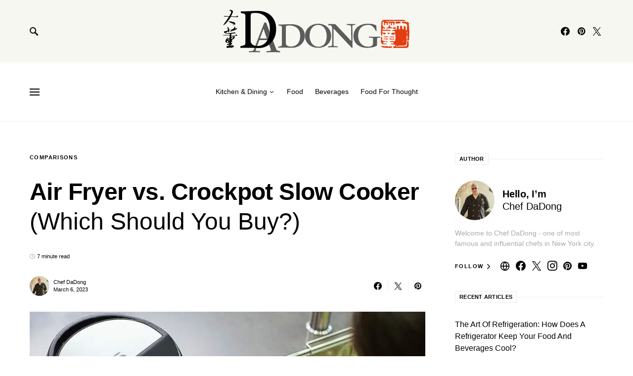

--- FILE ---
content_type: text/html; charset=UTF-8
request_url: https://dadongny.com/air-fryer-vs-crockpot-slow-cooker/
body_size: 26335
content:
<!DOCTYPE html><html lang="en-US" prefix="og: https://ogp.me/ns#"><head><meta charset="UTF-8"/>
<script>var __ezHttpConsent={setByCat:function(src,tagType,attributes,category,force,customSetScriptFn=null){var setScript=function(){if(force||window.ezTcfConsent[category]){if(typeof customSetScriptFn==='function'){customSetScriptFn();}else{var scriptElement=document.createElement(tagType);scriptElement.src=src;attributes.forEach(function(attr){for(var key in attr){if(attr.hasOwnProperty(key)){scriptElement.setAttribute(key,attr[key]);}}});var firstScript=document.getElementsByTagName(tagType)[0];firstScript.parentNode.insertBefore(scriptElement,firstScript);}}};if(force||(window.ezTcfConsent&&window.ezTcfConsent.loaded)){setScript();}else if(typeof getEzConsentData==="function"){getEzConsentData().then(function(ezTcfConsent){if(ezTcfConsent&&ezTcfConsent.loaded){setScript();}else{console.error("cannot get ez consent data");force=true;setScript();}});}else{force=true;setScript();console.error("getEzConsentData is not a function");}},};</script>
<script>var ezTcfConsent=window.ezTcfConsent?window.ezTcfConsent:{loaded:false,store_info:false,develop_and_improve_services:false,measure_ad_performance:false,measure_content_performance:false,select_basic_ads:false,create_ad_profile:false,select_personalized_ads:false,create_content_profile:false,select_personalized_content:false,understand_audiences:false,use_limited_data_to_select_content:false,};function getEzConsentData(){return new Promise(function(resolve){document.addEventListener("ezConsentEvent",function(event){var ezTcfConsent=event.detail.ezTcfConsent;resolve(ezTcfConsent);});});}</script>
<script>if(typeof _setEzCookies!=='function'){function _setEzCookies(ezConsentData){var cookies=window.ezCookieQueue;for(var i=0;i<cookies.length;i++){var cookie=cookies[i];if(ezConsentData&&ezConsentData.loaded&&ezConsentData[cookie.tcfCategory]){document.cookie=cookie.name+"="+cookie.value;}}}}
window.ezCookieQueue=window.ezCookieQueue||[];if(typeof addEzCookies!=='function'){function addEzCookies(arr){window.ezCookieQueue=[...window.ezCookieQueue,...arr];}}
addEzCookies([{name:"ezoab_248893",value:"mod100-c; Path=/; Domain=dadongny.com; Max-Age=7200",tcfCategory:"store_info",isEzoic:"true",},{name:"ezosuibasgeneris-1",value:"9a505b45-eed5-400c-4534-c01b2ee3306b; Path=/; Domain=dadongny.com; Expires=Tue, 10 Nov 2026 05:15:06 UTC; Secure; SameSite=None",tcfCategory:"understand_audiences",isEzoic:"true",}]);if(window.ezTcfConsent&&window.ezTcfConsent.loaded){_setEzCookies(window.ezTcfConsent);}else if(typeof getEzConsentData==="function"){getEzConsentData().then(function(ezTcfConsent){if(ezTcfConsent&&ezTcfConsent.loaded){_setEzCookies(window.ezTcfConsent);}else{console.error("cannot get ez consent data");_setEzCookies(window.ezTcfConsent);}});}else{console.error("getEzConsentData is not a function");_setEzCookies(window.ezTcfConsent);}</script><script type="text/javascript" data-ezscrex='false' data-cfasync='false'>window._ezaq = Object.assign({"edge_cache_status":12,"edge_response_time":785,"url":"https://dadongny.com/air-fryer-vs-crockpot-slow-cooker/"}, typeof window._ezaq !== "undefined" ? window._ezaq : {});</script><script type="text/javascript" data-ezscrex='false' data-cfasync='false'>window._ezaq = Object.assign({"ab_test_id":"mod100-c"}, typeof window._ezaq !== "undefined" ? window._ezaq : {});window.__ez=window.__ez||{};window.__ez.tf={};</script><script type="text/javascript" data-ezscrex='false' data-cfasync='false'>window.ezDisableAds = true;</script>
<script data-ezscrex='false' data-cfasync='false' data-pagespeed-no-defer>var __ez=__ez||{};__ez.stms=Date.now();__ez.evt={};__ez.script={};__ez.ck=__ez.ck||{};__ez.template={};__ez.template.isOrig=true;window.__ezScriptHost="//www.ezojs.com";__ez.queue=__ez.queue||function(){var e=0,i=0,t=[],n=!1,o=[],r=[],s=!0,a=function(e,i,n,o,r,s,a){var l=arguments.length>7&&void 0!==arguments[7]?arguments[7]:window,d=this;this.name=e,this.funcName=i,this.parameters=null===n?null:w(n)?n:[n],this.isBlock=o,this.blockedBy=r,this.deleteWhenComplete=s,this.isError=!1,this.isComplete=!1,this.isInitialized=!1,this.proceedIfError=a,this.fWindow=l,this.isTimeDelay=!1,this.process=function(){f("... func = "+e),d.isInitialized=!0,d.isComplete=!0,f("... func.apply: "+e);var i=d.funcName.split("."),n=null,o=this.fWindow||window;i.length>3||(n=3===i.length?o[i[0]][i[1]][i[2]]:2===i.length?o[i[0]][i[1]]:o[d.funcName]),null!=n&&n.apply(null,this.parameters),!0===d.deleteWhenComplete&&delete t[e],!0===d.isBlock&&(f("----- F'D: "+d.name),m())}},l=function(e,i,t,n,o,r,s){var a=arguments.length>7&&void 0!==arguments[7]?arguments[7]:window,l=this;this.name=e,this.path=i,this.async=o,this.defer=r,this.isBlock=t,this.blockedBy=n,this.isInitialized=!1,this.isError=!1,this.isComplete=!1,this.proceedIfError=s,this.fWindow=a,this.isTimeDelay=!1,this.isPath=function(e){return"/"===e[0]&&"/"!==e[1]},this.getSrc=function(e){return void 0!==window.__ezScriptHost&&this.isPath(e)&&"banger.js"!==this.name?window.__ezScriptHost+e:e},this.process=function(){l.isInitialized=!0,f("... file = "+e);var i=this.fWindow?this.fWindow.document:document,t=i.createElement("script");t.src=this.getSrc(this.path),!0===o?t.async=!0:!0===r&&(t.defer=!0),t.onerror=function(){var e={url:window.location.href,name:l.name,path:l.path,user_agent:window.navigator.userAgent};"undefined"!=typeof _ezaq&&(e.pageview_id=_ezaq.page_view_id);var i=encodeURIComponent(JSON.stringify(e)),t=new XMLHttpRequest;t.open("GET","//g.ezoic.net/ezqlog?d="+i,!0),t.send(),f("----- ERR'D: "+l.name),l.isError=!0,!0===l.isBlock&&m()},t.onreadystatechange=t.onload=function(){var e=t.readyState;f("----- F'D: "+l.name),e&&!/loaded|complete/.test(e)||(l.isComplete=!0,!0===l.isBlock&&m())},i.getElementsByTagName("head")[0].appendChild(t)}},d=function(e,i){this.name=e,this.path="",this.async=!1,this.defer=!1,this.isBlock=!1,this.blockedBy=[],this.isInitialized=!0,this.isError=!1,this.isComplete=i,this.proceedIfError=!1,this.isTimeDelay=!1,this.process=function(){}};function c(e,i,n,s,a,d,c,u,f){var m=new l(e,i,n,s,a,d,c,f);!0===u?o[e]=m:r[e]=m,t[e]=m,h(m)}function h(e){!0!==u(e)&&0!=s&&e.process()}function u(e){if(!0===e.isTimeDelay&&!1===n)return f(e.name+" blocked = TIME DELAY!"),!0;if(w(e.blockedBy))for(var i=0;i<e.blockedBy.length;i++){var o=e.blockedBy[i];if(!1===t.hasOwnProperty(o))return f(e.name+" blocked = "+o),!0;if(!0===e.proceedIfError&&!0===t[o].isError)return!1;if(!1===t[o].isComplete)return f(e.name+" blocked = "+o),!0}return!1}function f(e){var i=window.location.href,t=new RegExp("[?&]ezq=([^&#]*)","i").exec(i);"1"===(t?t[1]:null)&&console.debug(e)}function m(){++e>200||(f("let's go"),p(o),p(r))}function p(e){for(var i in e)if(!1!==e.hasOwnProperty(i)){var t=e[i];!0===t.isComplete||u(t)||!0===t.isInitialized||!0===t.isError?!0===t.isError?f(t.name+": error"):!0===t.isComplete?f(t.name+": complete already"):!0===t.isInitialized&&f(t.name+": initialized already"):t.process()}}function w(e){return"[object Array]"==Object.prototype.toString.call(e)}return window.addEventListener("load",(function(){setTimeout((function(){n=!0,f("TDELAY -----"),m()}),5e3)}),!1),{addFile:c,addFileOnce:function(e,i,n,o,r,s,a,l,d){t[e]||c(e,i,n,o,r,s,a,l,d)},addDelayFile:function(e,i){var n=new l(e,i,!1,[],!1,!1,!0);n.isTimeDelay=!0,f(e+" ...  FILE! TDELAY"),r[e]=n,t[e]=n,h(n)},addFunc:function(e,n,s,l,d,c,u,f,m,p){!0===c&&(e=e+"_"+i++);var w=new a(e,n,s,l,d,u,f,p);!0===m?o[e]=w:r[e]=w,t[e]=w,h(w)},addDelayFunc:function(e,i,n){var o=new a(e,i,n,!1,[],!0,!0);o.isTimeDelay=!0,f(e+" ...  FUNCTION! TDELAY"),r[e]=o,t[e]=o,h(o)},items:t,processAll:m,setallowLoad:function(e){s=e},markLoaded:function(e){if(e&&0!==e.length){if(e in t){var i=t[e];!0===i.isComplete?f(i.name+" "+e+": error loaded duplicate"):(i.isComplete=!0,i.isInitialized=!0)}else t[e]=new d(e,!0);f("markLoaded dummyfile: "+t[e].name)}},logWhatsBlocked:function(){for(var e in t)!1!==t.hasOwnProperty(e)&&u(t[e])}}}();__ez.evt.add=function(e,t,n){e.addEventListener?e.addEventListener(t,n,!1):e.attachEvent?e.attachEvent("on"+t,n):e["on"+t]=n()},__ez.evt.remove=function(e,t,n){e.removeEventListener?e.removeEventListener(t,n,!1):e.detachEvent?e.detachEvent("on"+t,n):delete e["on"+t]};__ez.script.add=function(e){var t=document.createElement("script");t.src=e,t.async=!0,t.type="text/javascript",document.getElementsByTagName("head")[0].appendChild(t)};__ez.dot=__ez.dot||{};__ez.queue.addFileOnce('/detroitchicago/boise.js', '/detroitchicago/boise.js?gcb=195-1&cb=5', true, [], true, false, true, false);__ez.queue.addFileOnce('/parsonsmaize/abilene.js', '/parsonsmaize/abilene.js?gcb=195-1&cb=dc112bb7ea', true, [], true, false, true, false);__ez.queue.addFileOnce('/parsonsmaize/mulvane.js', '/parsonsmaize/mulvane.js?gcb=195-1&cb=e75e48eec0', true, ['/parsonsmaize/abilene.js'], true, false, true, false);__ez.queue.addFileOnce('/detroitchicago/birmingham.js', '/detroitchicago/birmingham.js?gcb=195-1&cb=539c47377c', true, ['/parsonsmaize/abilene.js'], true, false, true, false);</script>
<script data-ezscrex="false" type="text/javascript" data-cfasync="false">window._ezaq = Object.assign({"ad_cache_level":0,"adpicker_placement_cnt":0,"ai_placeholder_cache_level":0,"ai_placeholder_placement_cnt":-1,"article_category":"Comparisons","author":"Chef DaDong","domain":"dadongny.com","domain_id":248893,"ezcache_level":1,"ezcache_skip_code":0,"has_bad_image":0,"has_bad_words":0,"is_sitespeed":0,"lt_cache_level":0,"publish_date":"2023-03-06","response_size":155144,"response_size_orig":149347,"response_time_orig":768,"template_id":5,"url":"https://dadongny.com/air-fryer-vs-crockpot-slow-cooker/","word_count":0,"worst_bad_word_level":0}, typeof window._ezaq !== "undefined" ? window._ezaq : {});__ez.queue.markLoaded('ezaqBaseReady');</script>
<script type='text/javascript' data-ezscrex='false' data-cfasync='false'>
window.ezAnalyticsStatic = true;

function analyticsAddScript(script) {
	var ezDynamic = document.createElement('script');
	ezDynamic.type = 'text/javascript';
	ezDynamic.innerHTML = script;
	document.head.appendChild(ezDynamic);
}
function getCookiesWithPrefix() {
    var allCookies = document.cookie.split(';');
    var cookiesWithPrefix = {};

    for (var i = 0; i < allCookies.length; i++) {
        var cookie = allCookies[i].trim();

        for (var j = 0; j < arguments.length; j++) {
            var prefix = arguments[j];
            if (cookie.indexOf(prefix) === 0) {
                var cookieParts = cookie.split('=');
                var cookieName = cookieParts[0];
                var cookieValue = cookieParts.slice(1).join('=');
                cookiesWithPrefix[cookieName] = decodeURIComponent(cookieValue);
                break; // Once matched, no need to check other prefixes
            }
        }
    }

    return cookiesWithPrefix;
}
function productAnalytics() {
	var d = {"pr":[6],"omd5":"f3fa7ce8aa5082b6eafd24b7e71283e6","nar":"risk score"};
	d.u = _ezaq.url;
	d.p = _ezaq.page_view_id;
	d.v = _ezaq.visit_uuid;
	d.ab = _ezaq.ab_test_id;
	d.e = JSON.stringify(_ezaq);
	d.ref = document.referrer;
	d.c = getCookiesWithPrefix('active_template', 'ez', 'lp_');
	if(typeof ez_utmParams !== 'undefined') {
		d.utm = ez_utmParams;
	}

	var dataText = JSON.stringify(d);
	var xhr = new XMLHttpRequest();
	xhr.open('POST','/ezais/analytics?cb=1', true);
	xhr.onload = function () {
		if (xhr.status!=200) {
            return;
		}

        if(document.readyState !== 'loading') {
            analyticsAddScript(xhr.response);
            return;
        }

        var eventFunc = function() {
            if(document.readyState === 'loading') {
                return;
            }
            document.removeEventListener('readystatechange', eventFunc, false);
            analyticsAddScript(xhr.response);
        };

        document.addEventListener('readystatechange', eventFunc, false);
	};
	xhr.setRequestHeader('Content-Type','text/plain');
	xhr.send(dataText);
}
__ez.queue.addFunc("productAnalytics", "productAnalytics", null, true, ['ezaqBaseReady'], false, false, false, true);
</script><base href="https://dadongny.com/air-fryer-vs-crockpot-slow-cooker/"/>
	
	<meta name="viewport" content="width=device-width, initial-scale=1"/>
	<link rel="profile" href="https://gmpg.org/xfn/11"/>
		<style>img:is([sizes="auto" i], [sizes^="auto," i]) { contain-intrinsic-size: 3000px 1500px }</style>
	
<!-- Search Engine Optimization by Rank Math PRO - https://rankmath.com/ -->
<title>Air Fryer Vs. Crockpot Slow Cooker (Which Should You Buy?) - DaDong</title>
<meta name="description" content="Cooking is an art, and if you want to get better at it, you must practice. If you&#39;re searching for a means to develop your craft, you can check into the air"/>
<meta name="robots" content="follow, index, max-snippet:-1, max-video-preview:-1, max-image-preview:large"/>
<link rel="canonical" href="https://dadongny.com/air-fryer-vs-crockpot-slow-cooker/"/>
<meta property="og:locale" content="en_US"/>
<meta property="og:type" content="article"/>
<meta property="og:title" content="Air Fryer Vs. Crockpot Slow Cooker (Which Should You Buy?) - DaDong"/>
<meta property="og:description" content="Cooking is an art, and if you want to get better at it, you must practice. If you&#39;re searching for a means to develop your craft, you can check into the air"/>
<meta property="og:url" content="https://dadongny.com/air-fryer-vs-crockpot-slow-cooker/"/>
<meta property="og:site_name" content="DaDong"/>
<meta property="article:publisher" content="https://www.facebook.com/dadongteam/"/>
<meta property="article:author" content="https://dadongny.com/author/chefdong/"/>
<meta property="article:tag" content="Air Fryer"/>
<meta property="article:section" content="Comparisons"/>
<meta property="og:updated_time" content="2023-03-06T13:44:41-05:00"/>
<meta property="og:image" content="https://dadongny.com/wp-content/uploads/2023/03/Air-Fryer-vs-Crockpot-Slow-Cooker.jpg"/>
<meta property="og:image:secure_url" content="https://dadongny.com/wp-content/uploads/2023/03/Air-Fryer-vs-Crockpot-Slow-Cooker.jpg"/>
<meta property="og:image:width" content="1920"/>
<meta property="og:image:height" content="1080"/>
<meta property="og:image:alt" content="Air Fryer vs Crockpot Slow Cooker"/>
<meta property="og:image:type" content="image/jpeg"/>
<meta property="article:published_time" content="2023-03-06T06:00:00-05:00"/>
<meta property="article:modified_time" content="2023-03-06T13:44:41-05:00"/>
<meta name="twitter:card" content="summary_large_image"/>
<meta name="twitter:title" content="Air Fryer Vs. Crockpot Slow Cooker (Which Should You Buy?) - DaDong"/>
<meta name="twitter:description" content="Cooking is an art, and if you want to get better at it, you must practice. If you&#39;re searching for a means to develop your craft, you can check into the air"/>
<meta name="twitter:site" content="@TeamDadong"/>
<meta name="twitter:creator" content="@chefdongnyc"/>
<meta name="twitter:image" content="https://dadongny.com/wp-content/uploads/2023/03/Air-Fryer-vs-Crockpot-Slow-Cooker.jpg"/>
<meta name="twitter:label1" content="Written by"/>
<meta name="twitter:data1" content="Chef DaDong"/>
<meta name="twitter:label2" content="Time to read"/>
<meta name="twitter:data2" content="9 minutes"/>
<script type="application/ld+json" class="rank-math-schema-pro">{"@context":"https://schema.org","@graph":[{"@type":"Place","@id":"https://dadongny.com/#place","geo":{"@type":"GeoCoordinates","latitude":"40.7548865","longitude":"-73.9874241"},"hasMap":"https://www.google.com/maps/search/?api=1&amp;query=40.7548865,-73.9874241","address":{"@type":"PostalAddress","streetAddress":"3 Bryant Park","addressLocality":"New York","addressRegion":"New York","postalCode":"10036","addressCountry":"United States"}},{"@type":["FoodEstablishment","Organization"],"@id":"https://dadongny.com/#organization","name":"DaDong","url":"https://dadongny.com","sameAs":["https://www.facebook.com/dadongteam/","https://twitter.com/TeamDadong"],"email":"dadongteam@gmail.com","address":{"@type":"PostalAddress","streetAddress":"3 Bryant Park","addressLocality":"New York","addressRegion":"New York","postalCode":"10036","addressCountry":"United States"},"logo":{"@type":"ImageObject","@id":"https://dadongny.com/#logo","url":"https://dadongny.com/wp-content/uploads/2020/06/DaDong-Logo-Social.jpg","contentUrl":"https://dadongny.com/wp-content/uploads/2020/06/DaDong-Logo-Social.jpg","caption":"DaDong","inLanguage":"en-US","width":"449","height":"449"},"priceRange":"$$$","openingHours":["Monday,Tuesday,Wednesday,Thursday,Friday,Saturday,Sunday 09:00-17:00"],"location":{"@id":"https://dadongny.com/#place"},"image":{"@id":"https://dadongny.com/#logo"},"telephone":"+12123559600"},{"@type":"WebSite","@id":"https://dadongny.com/#website","url":"https://dadongny.com","name":"DaDong","alternateName":"Chef DaDong","publisher":{"@id":"https://dadongny.com/#organization"},"inLanguage":"en-US"},{"@type":"ImageObject","@id":"https://dadongny.com/wp-content/uploads/2023/03/Air-Fryer-vs-Crockpot-Slow-Cooker.jpg","url":"https://dadongny.com/wp-content/uploads/2023/03/Air-Fryer-vs-Crockpot-Slow-Cooker.jpg","width":"1920","height":"1080","caption":"Air Fryer vs Crockpot Slow Cooker","inLanguage":"en-US"},{"@type":"WebPage","@id":"https://dadongny.com/air-fryer-vs-crockpot-slow-cooker/#webpage","url":"https://dadongny.com/air-fryer-vs-crockpot-slow-cooker/","name":"Air Fryer Vs. Crockpot Slow Cooker (Which Should You Buy?) - DaDong","datePublished":"2023-03-06T06:00:00-05:00","dateModified":"2023-03-06T13:44:41-05:00","isPartOf":{"@id":"https://dadongny.com/#website"},"primaryImageOfPage":{"@id":"https://dadongny.com/wp-content/uploads/2023/03/Air-Fryer-vs-Crockpot-Slow-Cooker.jpg"},"inLanguage":"en-US"},{"@type":"Person","@id":"https://dadongny.com/author/chefdong/","name":"Chef DaDong","description":"Chef DaDong - DaDong","url":"https://dadongny.com/author/chefdong/","image":{"@type":"ImageObject","@id":"https://secure.gravatar.com/avatar/153fd4f02f516f29bfc74c2d26db3b1e?s=96&amp;d=mm&amp;r=g","url":"https://secure.gravatar.com/avatar/153fd4f02f516f29bfc74c2d26db3b1e?s=96&amp;d=mm&amp;r=g","caption":"Chef DaDong","inLanguage":"en-US"},"sameAs":["https://dadongny.com/","https://www.facebook.com/chefdongnyc/","https://twitter.com/chefdongnyc"],"worksFor":{"@id":"https://dadongny.com/#organization"}},{"@type":"Article","headline":"Air Fryer Vs. Crockpot Slow Cooker (Which Should You Buy?) - DaDong","datePublished":"2023-03-06T06:00:00-05:00","dateModified":"2023-03-06T13:44:41-05:00","articleSection":"Comparisons","author":{"@id":"https://dadongny.com/author/chefdong/","name":"Chef DaDong"},"publisher":{"@id":"https://dadongny.com/#organization"},"description":"Cooking is an art, and if you want to get better at it, you must practice. If you're searching for a means to develop your craft, you can check into the air fryer and crock pot slow cooker as kitchen appliances that will help you produce a wide range of delectable meals.&nbsp;","name":"Air Fryer Vs. Crockpot Slow Cooker (Which Should You Buy?) - DaDong","@id":"https://dadongny.com/air-fryer-vs-crockpot-slow-cooker/#richSnippet","isPartOf":{"@id":"https://dadongny.com/air-fryer-vs-crockpot-slow-cooker/#webpage"},"image":{"@id":"https://dadongny.com/wp-content/uploads/2023/03/Air-Fryer-vs-Crockpot-Slow-Cooker.jpg"},"inLanguage":"en-US","mainEntityOfPage":{"@id":"https://dadongny.com/air-fryer-vs-crockpot-slow-cooker/#webpage"}}]}</script>
<!-- /Rank Math WordPress SEO plugin -->

<link rel="alternate stylesheet" id="powerkit-icons-css" href="//dadongny.com/wp-content/plugins/powerkit/assets/fonts/powerkit-icons.woff?ver=2.9.6" as="font" type="font/wof" crossorigin=""/>
<link rel="stylesheet" id="powerkit-css" href="//dadongny.com/wp-content/plugins/powerkit/assets/css/powerkit.css?ver=2.9.6" media="all"/>
<link rel="stylesheet" id="wp-block-library-css" href="//dadongny.com/wp-includes/css/dist/block-library/style.min.css?ver=6.7.4" media="all"/>
<style id="rank-math-toc-block-style-inline-css">
.wp-block-rank-math-toc-block nav ol{counter-reset:item}.wp-block-rank-math-toc-block nav ol li{display:block}.wp-block-rank-math-toc-block nav ol li:before{content:counters(item, ".") ". ";counter-increment:item}

</style>
<style id="rank-math-rich-snippet-style-inline-css">
/*!
* Plugin:  Rank Math
* URL: https://rankmath.com/wordpress/plugin/seo-suite/
* Name:  rank-math-review-snippet.css
*/@-webkit-keyframes spin{0%{-webkit-transform:rotate(0deg)}100%{-webkit-transform:rotate(-360deg)}}@keyframes spin{0%{-webkit-transform:rotate(0deg)}100%{-webkit-transform:rotate(-360deg)}}@keyframes bounce{from{-webkit-transform:translateY(0px);transform:translateY(0px)}to{-webkit-transform:translateY(-5px);transform:translateY(-5px)}}@-webkit-keyframes bounce{from{-webkit-transform:translateY(0px);transform:translateY(0px)}to{-webkit-transform:translateY(-5px);transform:translateY(-5px)}}@-webkit-keyframes loading{0%{background-size:20% 50% ,20% 50% ,20% 50%}20%{background-size:20% 20% ,20% 50% ,20% 50%}40%{background-size:20% 100%,20% 20% ,20% 50%}60%{background-size:20% 50% ,20% 100%,20% 20%}80%{background-size:20% 50% ,20% 50% ,20% 100%}100%{background-size:20% 50% ,20% 50% ,20% 50%}}@keyframes loading{0%{background-size:20% 50% ,20% 50% ,20% 50%}20%{background-size:20% 20% ,20% 50% ,20% 50%}40%{background-size:20% 100%,20% 20% ,20% 50%}60%{background-size:20% 50% ,20% 100%,20% 20%}80%{background-size:20% 50% ,20% 50% ,20% 100%}100%{background-size:20% 50% ,20% 50% ,20% 50%}}:root{--rankmath-wp-adminbar-height: 0}#rank-math-rich-snippet-wrapper{overflow:hidden}#rank-math-rich-snippet-wrapper h5.rank-math-title{display:block;font-size:18px;line-height:1.4}#rank-math-rich-snippet-wrapper .rank-math-review-image{float:right;max-width:40%;margin-left:15px}#rank-math-rich-snippet-wrapper .rank-math-review-data{margin-bottom:15px}#rank-math-rich-snippet-wrapper .rank-math-total-wrapper{width:100%;padding:0 0 20px 0;float:left;clear:both;position:relative;-webkit-box-sizing:border-box;box-sizing:border-box}#rank-math-rich-snippet-wrapper .rank-math-total-wrapper .rank-math-total{border:0;display:block;margin:0;width:auto;float:left;text-align:left;padding:0;font-size:24px;line-height:1;font-weight:700;-webkit-box-sizing:border-box;box-sizing:border-box;overflow:hidden}#rank-math-rich-snippet-wrapper .rank-math-total-wrapper .rank-math-review-star{float:left;margin-left:15px;margin-top:5px;position:relative;z-index:99;line-height:1}#rank-math-rich-snippet-wrapper .rank-math-total-wrapper .rank-math-review-star .rank-math-review-result-wrapper{display:inline-block;white-space:nowrap;position:relative;color:#e7e7e7}#rank-math-rich-snippet-wrapper .rank-math-total-wrapper .rank-math-review-star .rank-math-review-result-wrapper .rank-math-review-result{position:absolute;top:0;left:0;overflow:hidden;white-space:nowrap;color:#ffbe01}#rank-math-rich-snippet-wrapper .rank-math-total-wrapper .rank-math-review-star .rank-math-review-result-wrapper i{font-size:18px;-webkit-text-stroke-width:1px;font-style:normal;padding:0 2px;line-height:inherit}#rank-math-rich-snippet-wrapper .rank-math-total-wrapper .rank-math-review-star .rank-math-review-result-wrapper i:before{content:"\2605"}body.rtl #rank-math-rich-snippet-wrapper .rank-math-review-image{float:left;margin-left:0;margin-right:15px}body.rtl #rank-math-rich-snippet-wrapper .rank-math-total-wrapper .rank-math-total{float:right}body.rtl #rank-math-rich-snippet-wrapper .rank-math-total-wrapper .rank-math-review-star{float:right;margin-left:0;margin-right:15px}body.rtl #rank-math-rich-snippet-wrapper .rank-math-total-wrapper .rank-math-review-star .rank-math-review-result{left:auto;right:0}@media screen and (max-width: 480px){#rank-math-rich-snippet-wrapper .rank-math-review-image{display:block;max-width:100%;width:100%;text-align:center;margin-right:0}#rank-math-rich-snippet-wrapper .rank-math-review-data{clear:both}}.clear{clear:both}

</style>
<style id="classic-theme-styles-inline-css">
/*! This file is auto-generated */
.wp-block-button__link{color:#fff;background-color:#32373c;border-radius:9999px;box-shadow:none;text-decoration:none;padding:calc(.667em + 2px) calc(1.333em + 2px);font-size:1.125em}.wp-block-file__button{background:#32373c;color:#fff;text-decoration:none}
</style>
<style id="global-styles-inline-css">
:root{--wp--preset--aspect-ratio--square: 1;--wp--preset--aspect-ratio--4-3: 4/3;--wp--preset--aspect-ratio--3-4: 3/4;--wp--preset--aspect-ratio--3-2: 3/2;--wp--preset--aspect-ratio--2-3: 2/3;--wp--preset--aspect-ratio--16-9: 16/9;--wp--preset--aspect-ratio--9-16: 9/16;--wp--preset--color--black: #000000;--wp--preset--color--cyan-bluish-gray: #abb8c3;--wp--preset--color--white: #ffffff;--wp--preset--color--pale-pink: #f78da7;--wp--preset--color--vivid-red: #cf2e2e;--wp--preset--color--luminous-vivid-orange: #ff6900;--wp--preset--color--luminous-vivid-amber: #fcb900;--wp--preset--color--light-green-cyan: #7bdcb5;--wp--preset--color--vivid-green-cyan: #00d084;--wp--preset--color--pale-cyan-blue: #8ed1fc;--wp--preset--color--vivid-cyan-blue: #0693e3;--wp--preset--color--vivid-purple: #9b51e0;--wp--preset--gradient--vivid-cyan-blue-to-vivid-purple: linear-gradient(135deg,rgba(6,147,227,1) 0%,rgb(155,81,224) 100%);--wp--preset--gradient--light-green-cyan-to-vivid-green-cyan: linear-gradient(135deg,rgb(122,220,180) 0%,rgb(0,208,130) 100%);--wp--preset--gradient--luminous-vivid-amber-to-luminous-vivid-orange: linear-gradient(135deg,rgba(252,185,0,1) 0%,rgba(255,105,0,1) 100%);--wp--preset--gradient--luminous-vivid-orange-to-vivid-red: linear-gradient(135deg,rgba(255,105,0,1) 0%,rgb(207,46,46) 100%);--wp--preset--gradient--very-light-gray-to-cyan-bluish-gray: linear-gradient(135deg,rgb(238,238,238) 0%,rgb(169,184,195) 100%);--wp--preset--gradient--cool-to-warm-spectrum: linear-gradient(135deg,rgb(74,234,220) 0%,rgb(151,120,209) 20%,rgb(207,42,186) 40%,rgb(238,44,130) 60%,rgb(251,105,98) 80%,rgb(254,248,76) 100%);--wp--preset--gradient--blush-light-purple: linear-gradient(135deg,rgb(255,206,236) 0%,rgb(152,150,240) 100%);--wp--preset--gradient--blush-bordeaux: linear-gradient(135deg,rgb(254,205,165) 0%,rgb(254,45,45) 50%,rgb(107,0,62) 100%);--wp--preset--gradient--luminous-dusk: linear-gradient(135deg,rgb(255,203,112) 0%,rgb(199,81,192) 50%,rgb(65,88,208) 100%);--wp--preset--gradient--pale-ocean: linear-gradient(135deg,rgb(255,245,203) 0%,rgb(182,227,212) 50%,rgb(51,167,181) 100%);--wp--preset--gradient--electric-grass: linear-gradient(135deg,rgb(202,248,128) 0%,rgb(113,206,126) 100%);--wp--preset--gradient--midnight: linear-gradient(135deg,rgb(2,3,129) 0%,rgb(40,116,252) 100%);--wp--preset--font-size--small: 13px;--wp--preset--font-size--medium: 20px;--wp--preset--font-size--large: 36px;--wp--preset--font-size--x-large: 42px;--wp--preset--spacing--20: 0.44rem;--wp--preset--spacing--30: 0.67rem;--wp--preset--spacing--40: 1rem;--wp--preset--spacing--50: 1.5rem;--wp--preset--spacing--60: 2.25rem;--wp--preset--spacing--70: 3.38rem;--wp--preset--spacing--80: 5.06rem;--wp--preset--shadow--natural: 6px 6px 9px rgba(0, 0, 0, 0.2);--wp--preset--shadow--deep: 12px 12px 50px rgba(0, 0, 0, 0.4);--wp--preset--shadow--sharp: 6px 6px 0px rgba(0, 0, 0, 0.2);--wp--preset--shadow--outlined: 6px 6px 0px -3px rgba(255, 255, 255, 1), 6px 6px rgba(0, 0, 0, 1);--wp--preset--shadow--crisp: 6px 6px 0px rgba(0, 0, 0, 1);}:where(.is-layout-flex){gap: 0.5em;}:where(.is-layout-grid){gap: 0.5em;}body .is-layout-flex{display: flex;}.is-layout-flex{flex-wrap: wrap;align-items: center;}.is-layout-flex > :is(*, div){margin: 0;}body .is-layout-grid{display: grid;}.is-layout-grid > :is(*, div){margin: 0;}:where(.wp-block-columns.is-layout-flex){gap: 2em;}:where(.wp-block-columns.is-layout-grid){gap: 2em;}:where(.wp-block-post-template.is-layout-flex){gap: 1.25em;}:where(.wp-block-post-template.is-layout-grid){gap: 1.25em;}.has-black-color{color: var(--wp--preset--color--black) !important;}.has-cyan-bluish-gray-color{color: var(--wp--preset--color--cyan-bluish-gray) !important;}.has-white-color{color: var(--wp--preset--color--white) !important;}.has-pale-pink-color{color: var(--wp--preset--color--pale-pink) !important;}.has-vivid-red-color{color: var(--wp--preset--color--vivid-red) !important;}.has-luminous-vivid-orange-color{color: var(--wp--preset--color--luminous-vivid-orange) !important;}.has-luminous-vivid-amber-color{color: var(--wp--preset--color--luminous-vivid-amber) !important;}.has-light-green-cyan-color{color: var(--wp--preset--color--light-green-cyan) !important;}.has-vivid-green-cyan-color{color: var(--wp--preset--color--vivid-green-cyan) !important;}.has-pale-cyan-blue-color{color: var(--wp--preset--color--pale-cyan-blue) !important;}.has-vivid-cyan-blue-color{color: var(--wp--preset--color--vivid-cyan-blue) !important;}.has-vivid-purple-color{color: var(--wp--preset--color--vivid-purple) !important;}.has-black-background-color{background-color: var(--wp--preset--color--black) !important;}.has-cyan-bluish-gray-background-color{background-color: var(--wp--preset--color--cyan-bluish-gray) !important;}.has-white-background-color{background-color: var(--wp--preset--color--white) !important;}.has-pale-pink-background-color{background-color: var(--wp--preset--color--pale-pink) !important;}.has-vivid-red-background-color{background-color: var(--wp--preset--color--vivid-red) !important;}.has-luminous-vivid-orange-background-color{background-color: var(--wp--preset--color--luminous-vivid-orange) !important;}.has-luminous-vivid-amber-background-color{background-color: var(--wp--preset--color--luminous-vivid-amber) !important;}.has-light-green-cyan-background-color{background-color: var(--wp--preset--color--light-green-cyan) !important;}.has-vivid-green-cyan-background-color{background-color: var(--wp--preset--color--vivid-green-cyan) !important;}.has-pale-cyan-blue-background-color{background-color: var(--wp--preset--color--pale-cyan-blue) !important;}.has-vivid-cyan-blue-background-color{background-color: var(--wp--preset--color--vivid-cyan-blue) !important;}.has-vivid-purple-background-color{background-color: var(--wp--preset--color--vivid-purple) !important;}.has-black-border-color{border-color: var(--wp--preset--color--black) !important;}.has-cyan-bluish-gray-border-color{border-color: var(--wp--preset--color--cyan-bluish-gray) !important;}.has-white-border-color{border-color: var(--wp--preset--color--white) !important;}.has-pale-pink-border-color{border-color: var(--wp--preset--color--pale-pink) !important;}.has-vivid-red-border-color{border-color: var(--wp--preset--color--vivid-red) !important;}.has-luminous-vivid-orange-border-color{border-color: var(--wp--preset--color--luminous-vivid-orange) !important;}.has-luminous-vivid-amber-border-color{border-color: var(--wp--preset--color--luminous-vivid-amber) !important;}.has-light-green-cyan-border-color{border-color: var(--wp--preset--color--light-green-cyan) !important;}.has-vivid-green-cyan-border-color{border-color: var(--wp--preset--color--vivid-green-cyan) !important;}.has-pale-cyan-blue-border-color{border-color: var(--wp--preset--color--pale-cyan-blue) !important;}.has-vivid-cyan-blue-border-color{border-color: var(--wp--preset--color--vivid-cyan-blue) !important;}.has-vivid-purple-border-color{border-color: var(--wp--preset--color--vivid-purple) !important;}.has-vivid-cyan-blue-to-vivid-purple-gradient-background{background: var(--wp--preset--gradient--vivid-cyan-blue-to-vivid-purple) !important;}.has-light-green-cyan-to-vivid-green-cyan-gradient-background{background: var(--wp--preset--gradient--light-green-cyan-to-vivid-green-cyan) !important;}.has-luminous-vivid-amber-to-luminous-vivid-orange-gradient-background{background: var(--wp--preset--gradient--luminous-vivid-amber-to-luminous-vivid-orange) !important;}.has-luminous-vivid-orange-to-vivid-red-gradient-background{background: var(--wp--preset--gradient--luminous-vivid-orange-to-vivid-red) !important;}.has-very-light-gray-to-cyan-bluish-gray-gradient-background{background: var(--wp--preset--gradient--very-light-gray-to-cyan-bluish-gray) !important;}.has-cool-to-warm-spectrum-gradient-background{background: var(--wp--preset--gradient--cool-to-warm-spectrum) !important;}.has-blush-light-purple-gradient-background{background: var(--wp--preset--gradient--blush-light-purple) !important;}.has-blush-bordeaux-gradient-background{background: var(--wp--preset--gradient--blush-bordeaux) !important;}.has-luminous-dusk-gradient-background{background: var(--wp--preset--gradient--luminous-dusk) !important;}.has-pale-ocean-gradient-background{background: var(--wp--preset--gradient--pale-ocean) !important;}.has-electric-grass-gradient-background{background: var(--wp--preset--gradient--electric-grass) !important;}.has-midnight-gradient-background{background: var(--wp--preset--gradient--midnight) !important;}.has-small-font-size{font-size: var(--wp--preset--font-size--small) !important;}.has-medium-font-size{font-size: var(--wp--preset--font-size--medium) !important;}.has-large-font-size{font-size: var(--wp--preset--font-size--large) !important;}.has-x-large-font-size{font-size: var(--wp--preset--font-size--x-large) !important;}
:where(.wp-block-post-template.is-layout-flex){gap: 1.25em;}:where(.wp-block-post-template.is-layout-grid){gap: 1.25em;}
:where(.wp-block-columns.is-layout-flex){gap: 2em;}:where(.wp-block-columns.is-layout-grid){gap: 2em;}
:root :where(.wp-block-pullquote){font-size: 1.5em;line-height: 1.6;}
</style>
<link rel="stylesheet" id="powerkit-author-box-css" href="//dadongny.com/wp-content/plugins/powerkit/modules/author-box/public/css/public-powerkit-author-box.css?ver=2.9.6" media="all"/>
<link rel="stylesheet" id="powerkit-basic-elements-css" href="//dadongny.com/wp-content/plugins/powerkit/modules/basic-elements/public/css/public-powerkit-basic-elements.css?ver=2.9.6" media="screen"/>
<link rel="stylesheet" id="powerkit-content-formatting-css" href="//dadongny.com/wp-content/plugins/powerkit/modules/content-formatting/public/css/public-powerkit-content-formatting.css?ver=2.9.6" media="all"/>
<link rel="stylesheet" id="powerkit-featured-categories-css" href="//dadongny.com/wp-content/plugins/powerkit/modules/featured-categories/public/css/public-powerkit-featured-categories.css?ver=2.9.6" media="all"/>
<link rel="stylesheet" id="powerkit-inline-posts-css" href="//dadongny.com/wp-content/plugins/powerkit/modules/inline-posts/public/css/public-powerkit-inline-posts.css?ver=2.9.6" media="all"/>
<link rel="stylesheet" id="powerkit-share-buttons-css" href="//dadongny.com/wp-content/plugins/powerkit/modules/share-buttons/public/css/public-powerkit-share-buttons.css?ver=2.9.6" media="all"/>
<link rel="stylesheet" id="powerkit-social-links-css" href="//dadongny.com/wp-content/plugins/powerkit/modules/social-links/public/css/public-powerkit-social-links.css?ver=2.9.6" media="all"/>
<link rel="stylesheet" id="powerkit-table-of-contents-css" href="//dadongny.com/wp-content/plugins/powerkit/modules/table-of-contents/public/css/public-powerkit-table-of-contents.css?ver=2.9.6" media="all"/>
<link rel="stylesheet" id="powerkit-widget-about-css" href="//dadongny.com/wp-content/plugins/powerkit/modules/widget-about/public/css/public-powerkit-widget-about.css?ver=2.9.6" media="all"/>
<link rel="stylesheet" id="csco-styles-css" href="//dadongny.com/wp-content/themes/once/style.css?ver=1.1.4" media="all"/>
<style id="csco-styles-inline-css">
.searchwp-live-search-no-min-chars:after { content: "Continue typing" }
</style>
<script src="//dadongny.com/wp-includes/js/jquery/jquery.min.js?ver=3.7.1" id="jquery-core-js"></script>
<link rel="https://api.w.org/" href="https://dadongny.com/wp-json/"/><link rel="alternate" title="JSON" type="application/json" href="https://dadongny.com/wp-json/wp/v2/posts/23740"/><link rel="alternate" title="oEmbed (JSON)" type="application/json+oembed" href="https://dadongny.com/wp-json/oembed/1.0/embed?url=https%3A%2F%2Fdadongny.com%2Fair-fryer-vs-crockpot-slow-cooker%2F"/>
<link rel="alternate" title="oEmbed (XML)" type="text/xml+oembed" href="https://dadongny.com/wp-json/oembed/1.0/embed?url=https%3A%2F%2Fdadongny.com%2Fair-fryer-vs-crockpot-slow-cooker%2F&amp;format=xml"/>
<script type="application/ld+json">
{
  "@context": "https://schema.org/",
  "@type": "Person",
  "name": "Chef Dong",
  "url": "https://dadongny.com/author/chefdong/",
  "image": "https://dadongny.com/wp-content/uploads/2020/06/DaDong-Logo-Social.jpg",
  "sameAs": [
    "https://www.facebook.com/chefdongnyc/",
    "https://twitter.com/chefdongnyc",
    "https://www.pinterest.com/chefdongnyc/",
    "https://goo.gl/maps/vcnPfGcUx7cRmU899",
    "https://www.linkedin.com/in/chefdongnyc/",
    "https://about.me/chefdongnyc",
    "https://www.behance.net/chefdongnyc",
    "https://www.youtube.com/channel/UC6p0PAhFpaGJ0eOwTj50YIg/",
    "https://www.reddit.com/user/chefdongnyc",
    "https://flipboard.com/@chefdongnyc",
    "https://www.instagram.com/chefdongnyc/"
  ],
  "jobTitle": "Co-Founder",
  "worksFor": {
    "@type": "Organization",
    "name": "DADONG"
  }  
}
</script>
<!-- Google Tag Manager -->
<script>(function(w,d,s,l,i){w[l]=w[l]||[];w[l].push({'gtm.start':
new Date().getTime(),event:'gtm.js'});var f=d.getElementsByTagName(s)[0],
j=d.createElement(s),dl=l!='dataLayer'?'&l='+l:'';j.async=true;j.src=
'https://www.googletagmanager.com/gtm.js?id='+i+dl;f.parentNode.insertBefore(j,f);
})(window,document,'script','dataLayer','GTM-KBWCDCT');</script>
<!-- End Google Tag Manager --><link rel="icon" href="https://dadongny.com/wp-content/uploads/2020/06/DaDong-Logo-Social-150x150.jpg" sizes="32x32"/>
<link rel="icon" href="https://dadongny.com/wp-content/uploads/2020/06/DaDong-Logo-Social-300x300.jpg" sizes="192x192"/>
<link rel="apple-touch-icon" href="https://dadongny.com/wp-content/uploads/2020/06/DaDong-Logo-Social-300x300.jpg"/>
<meta name="msapplication-TileImage" content="https://dadongny.com/wp-content/uploads/2020/06/DaDong-Logo-Social-300x300.jpg"/>
<style id="kirki-inline-styles">a:hover, .entry-content a, .must-log-in a, blockquote:before, .post-meta a:hover, .post-meta a:focus, .post-meta .author a:hover, .post-meta .author a:focus, .cs-bg-dark .pk-social-links-scheme-bold:not(.pk-social-links-scheme-light-rounded) .pk-social-links-link .pk-social-links-icon, .subscribe-title, .entry-share .pk-share-buttons-scheme-default .pk-share-buttons-link:hover, .post-sidebar-shares .pk-share-buttons-scheme-default .pk-share-buttons-link:hover, .pk-share-buttons-after-post.pk-share-buttons-scheme-default .pk-share-buttons-link:hover{color:#ccccac;}article .cs-overlay .post-categories a:hover, .cs-list-articles > li > a:hover:before, .wp-block-button .wp-block-button__link:not(.has-background), .pk-bg-primary, .pk-button-primary, .pk-pin-it:hover, .pk-badge-primary, h2.pk-heading-numbered:before, .cs-bg-dark .pk-social-links-scheme-light-rounded .pk-social-links-link:hover .pk-social-links-icon, .post-sidebar-shares .pk-share-buttons-link .pk-share-buttons-count, .pk-scroll-to-top:hover .cs-icon-arrow, .pk-widget-posts .pk-post-outer:hover .pk-current-number{background-color:#ccccac;}.site-search-wrap, .cs-featured-post-boxed .featured-post-inner, .widget_search .cs-input-group, .post-subscribe, .cs-bg-dark.post-prev-next-along, .widget .pk-subscribe-form-wrap, .pk-scroll-to-top .cs-icon-arrow, .pk-widget-posts .pk-current-number, .widget .pk-social-links-scheme-light-bg .pk-social-links-link, .widget .pk-social-links-scheme-light-rounded .pk-social-links-link .pk-social-links-icon{background-color:#f7f7f2;}button, input[type="button"], input[type="reset"], input[type="submit"], .button, .site .entry-content .pk-button-primary{color:#000000;}button:hover, input[type="button"]:hover, input[type="reset"]:hover, input[type="submit"]:hover, .button:hover, .site .entry-content .pk-button-primary:hover, .site .entry-content .pk-button-primary:focus, .site .entry-content .pk-button-primary:active{background-color:#ccccac;}.site button:before, .site .button:before, .site .load-more.loading:before{background-color:#ccccac;}.site button:hover, .site .button:hover{border-color:#ccccac;}.header-large .navbar-topbar, .header-with-top-bar .navbar-topbar{background-color:#f7f7f2;}.navbar-primary, .offcanvas-header{background-color:#FFFFFF;}.navbar-nav > .menu-item > a .pk-badge:after{border-color:#FFFFFF;}.navbar-nav .menu-item .sub-menu, .navbar-nav .cs-mega-menu-has-category .sub-menu{background-color:#FFFFFF;}.navbar-nav > li.menu-item-has-children > .sub-menu:after{border-bottom-color:#FFFFFF;}.footer-info{background-color:#f7f7f2;}.meta-category-sep:after{color:#000000;}.meta-category-sep-dash:after, .meta-category-sep-middle:after, .meta-category-sep-diamond:after, .meta-category-sep-square:after, .meta-category-sep-brick:after{background-color:#000000;}.entry-title-effect-simple a:hover .meta-category, .entry-title-effect-simple a:focus .meta-category, .entry-title-effect-simple .meta-category a:hover, .entry-title-effect-simple .meta-category a:focus{color:#ccccac;}.entry-title-effect-underline a .title-line, .entry-title-effect-shadow a .title-line{background-image:linear-gradient(to right, #ccccac 0%, #ccccac 100%);}button, input[type="button"], input[type="reset"], input[type="submit"], .button, .pk-button, .cs-overlay .post-categories a, .site-search [type="search"], .subcategories .cs-nav-link, .post-header .pk-share-buttons-wrap .pk-share-buttons-link, .pk-dropcap-borders:first-letter, .pk-dropcap-bg-inverse:first-letter, .pk-dropcap-bg-light:first-letter, .footer-instagram .instagram-username{-webkit-border-radius:0;-moz-border-radius:0;border-radius:0;}body{font-family:-apple-system, BlinkMacSystemFont, "Segoe UI", Roboto, Oxygen-Sans, Ubuntu, Cantarell, "Helvetica Neue", sans-serif;font-size:1rem;font-weight:400;letter-spacing:0px;}button, .button, input[type="button"], input[type="reset"], input[type="submit"], .cs-font-primary, .no-comments, .text-action, .archive-wrap .more-link, .share-total, .nav-links, .comment-reply-link, .post-sidebar-tags a, .meta-category a, .read-more, .entry-more a, .navigation.pagination .nav-links > span, .navigation.pagination .nav-links > a, .subcategories .cs-nav-link, .cs-social-accounts .cs-social-label, .post-prev-next .link-label a, .author-social-accounts .author-social-label{font-family:-apple-system, BlinkMacSystemFont, "Segoe UI", Roboto, Oxygen-Sans, Ubuntu, Cantarell, "Helvetica Neue", sans-serif;font-size:0.6875rem;font-weight:600;letter-spacing:0.125em;text-transform:uppercase;}.pk-font-primary, .entry-meta-details .pk-share-buttons-count, .entry-meta-details .pk-share-buttons-label, .post-sidebar-shares .pk-share-buttons-label, .footer-instagram .instagram-username, .pk-twitter-counters .number, .pk-instagram-counters .number, .pk-alt-instagram-counters .number, .pk-scroll-to-top .cs-btn-caption{font-family:-apple-system, BlinkMacSystemFont, "Segoe UI", Roboto, Oxygen-Sans, Ubuntu, Cantarell, "Helvetica Neue", sans-serif;font-size:0.6875rem;font-weight:600;letter-spacing:0.125em;text-transform:uppercase;}small, input[type="text"], input[type="email"], input[type="url"], input[type="password"], input[type="search"], input[type="number"], input[type="tel"], input[type="range"], input[type="date"], input[type="month"], input[type="week"], input[type="time"], input[type="datetime"], input[type="datetime-local"], input[type="color"], div[class*="meta-"], span[class*="meta-"], select, textarea, label, .cs-font-secondary, .post-meta, .archive-count, .page-subtitle, .site-description, figcaption, .post-tags a, .tagcloud a, .post-format-icon, .comment-metadata, .says, .logged-in-as, .must-log-in, .widget_rss ul li .rss-date, .navbar-brand .tagline, .post-sidebar-shares .total-shares, .cs-breadcrumbs, .searchwp-live-search-no-results em, .searchwp-live-search-no-min-chars:after, .cs-video-tools .cs-tooltip, .entry-details .author-wrap, .entry-details .author-wrap a, .footer-copyright{font-family:-apple-system, BlinkMacSystemFont, "Segoe UI", Roboto, Oxygen-Sans, Ubuntu, Cantarell, "Helvetica Neue", sans-serif;font-size:0.6875rem;font-weight:500;letter-spacing:0px;text-transform:none;}.wp-caption-text, .wp-block-image figcaption, .wp-block-audio figcaption, .wp-block-embed figcaption, .wp-block-pullquote cite, .wp-block-pullquote.is-style-solid-color blockquote cite, .wp-block-pullquote footer, .wp-block-pullquote .wp-block-pullquote__citation, blockquote cite, .wp-block-quote cite{font-family:-apple-system, BlinkMacSystemFont, "Segoe UI", Roboto, Oxygen-Sans, Ubuntu, Cantarell, "Helvetica Neue", sans-serif;font-size:0.6875rem;font-weight:500;letter-spacing:0px;text-transform:none;}.pk-font-secondary, .pk-instagram-counters, .pk-alt-instagram-counters, .pk-twitter-counters, .pk-instagram-item .pk-instagram-data .pk-meta, .pk-alt-instagram-item .pk-alt-instagram-data .pk-meta, .entry-share .pk-share-buttons-total, .post-sidebar-shares .pk-share-buttons-total, .pk-share-buttons-after-post .pk-share-buttons-total{font-family:-apple-system, BlinkMacSystemFont, "Segoe UI", Roboto, Oxygen-Sans, Ubuntu, Cantarell, "Helvetica Neue", sans-serif;font-size:0.6875rem;font-weight:500;letter-spacing:0px;text-transform:none;}.entry-excerpt, .post-excerpt, .pk-alt-instagram-desc{font-family:-apple-system, BlinkMacSystemFont, "Segoe UI", Roboto, Oxygen-Sans, Ubuntu, Cantarell, "Helvetica Neue", sans-serif;font-size:0.875rem;line-height:1.5;}.entry-content{font-family:-apple-system, BlinkMacSystemFont, "Segoe UI", Roboto, Oxygen-Sans, Ubuntu, Cantarell, "Helvetica Neue", sans-serif;font-size:0.875rem;font-weight:400;letter-spacing:inherit;}.site-title{font-family:now-alt,-apple-system, BlinkMacSystemFont, "Segoe UI", Roboto, "Helvetica Neue", Arial, sans-serif, "Apple Color Emoji", "Segoe UI Emoji", "Segoe UI Symbol", "Noto Color Emoji";font-size:1.5rem;font-weight:700;letter-spacing:0.25em;text-transform:uppercase;}.large-title{font-family:now-alt,-apple-system, BlinkMacSystemFont, "Segoe UI", Roboto, "Helvetica Neue", Arial, sans-serif, "Apple Color Emoji", "Segoe UI Emoji", "Segoe UI Symbol", "Noto Color Emoji";font-size:2rem;font-weight:700;letter-spacing:0.25em;text-transform:uppercase;}.footer-title{font-family:now-alt,-apple-system, BlinkMacSystemFont, "Segoe UI", Roboto, "Helvetica Neue", Arial, sans-serif, "Apple Color Emoji", "Segoe UI Emoji", "Segoe UI Symbol", "Noto Color Emoji";font-size:1.5rem;font-weight:700;letter-spacing:0.25em;text-transform:uppercase;}.entry-title .title-wrap, .post-header-inner .entry-title, .comment-author .fn, blockquote, .cs-post-carousel .cs-carousel-title, .cs-subscription .cs-subscription-title, .cs-widget-author .cs-author-title, .post-author .title-author{font-family:-apple-system, BlinkMacSystemFont, "Segoe UI", Roboto, Oxygen-Sans, Ubuntu, Cantarell, "Helvetica Neue", sans-serif;font-weight:400;letter-spacing:0px;text-transform:none;}.wp-block-quote, .wp-block-quote p{font-family:-apple-system, BlinkMacSystemFont, "Segoe UI", Roboto, Oxygen-Sans, Ubuntu, Cantarell, "Helvetica Neue", sans-serif;font-weight:400;letter-spacing:0px;text-transform:none;}.post-subscribe .pk-title, .pk-subscribe-form-wrap .pk-font-heading, .footer-subscribe .pk-title, .pk-widget-posts-template-carousel .entry-title, .pk-alt-instagram-title .pk-alt-title, .pk-inline-posts-container .pk-title, .navbar-subscribe .pk-title:first-line{font-family:-apple-system, BlinkMacSystemFont, "Segoe UI", Roboto, Oxygen-Sans, Ubuntu, Cantarell, "Helvetica Neue", sans-serif;font-weight:400;letter-spacing:0px;text-transform:none;}h1, h2, h3, h4, h5, h6, .h1, .h2, .h3, .h4, .h5, .h6, .entry-title .meta-category, .entry-title .meta-category a{font-family:-apple-system, BlinkMacSystemFont, "Segoe UI", Roboto, Oxygen-Sans, Ubuntu, Cantarell, "Helvetica Neue", sans-serif;font-weight:600;letter-spacing:-0.0125em;text-transform:none;}.wp-block-cover .wp-block-cover-image-text, .wp-block-cover .wp-block-cover-text, .wp-block-cover h2, .wp-block-cover-image .wp-block-cover-image-text, .wp-block-cover-image .wp-block-cover-text, .wp-block-cover-image h2, .wp-block-pullquote p, p.has-drop-cap:not(:focus):first-letter{font-family:-apple-system, BlinkMacSystemFont, "Segoe UI", Roboto, Oxygen-Sans, Ubuntu, Cantarell, "Helvetica Neue", sans-serif;font-weight:600;letter-spacing:-0.0125em;text-transform:none;}.pk-font-heading, .navbar-subscribe .pk-title span{font-family:-apple-system, BlinkMacSystemFont, "Segoe UI", Roboto, Oxygen-Sans, Ubuntu, Cantarell, "Helvetica Neue", sans-serif;font-weight:600;letter-spacing:-0.0125em;text-transform:none;}.entry-title-style .title-wrap:first-line, .entry-header .post-header-inner .entry-title:first-line, .archive-full .entry-title:first-line, .comment-author .fn:first-line, .cs-post-carousel .cs-carousel-title:first-line, .cs-subscription .cs-subscription-title:first-line, .post-author .title-author:first-line, .cs-widget-author .cs-author-title:first-line, .cs-mm-post .entry-title:first-line, .footer-subscribe .pk-title:first-line, .pk-subscribe-form-wrap .pk-font-heading:first-line, .pk-font-heading:first-line, .post-subscribe .pk-title:first-line, .pk-alt-instagram-title .pk-alt-title:first-line, .pk-inline-posts-container .pk-title:first-line{font-family:-apple-system, BlinkMacSystemFont, "Segoe UI", Roboto, Oxygen-Sans, Ubuntu, Cantarell, "Helvetica Neue", sans-serif;font-weight:600;letter-spacing:-0.0125em;text-transform:none;}.title-block, .pk-font-block{font-family:-apple-system, BlinkMacSystemFont, "Segoe UI", Roboto, Oxygen-Sans, Ubuntu, Cantarell, "Helvetica Neue", sans-serif;font-size:0.6875rem;font-weight:600;letter-spacing:0.025em;text-transform:uppercase;color:#000000;}.navbar-nav > li > a, .cs-mega-menu-child > a, .widget_archive li, .widget_categories li, .widget_meta li a, .widget_nav_menu .menu > li > a, .widget_pages .page_item a{font-family:-apple-system, BlinkMacSystemFont, "Segoe UI", Roboto, Oxygen-Sans, Ubuntu, Cantarell, "Helvetica Neue", sans-serif;font-size:0.875rem;font-weight:500;letter-spacing:0px;text-transform:none;}.navbar-nav .sub-menu > li > a, .navbar-topbar .navbar-nav > li > a, .widget_nav_menu .sub-menu > li > a{font-family:-apple-system, BlinkMacSystemFont, "Segoe UI", Roboto, Oxygen-Sans, Ubuntu, Cantarell, "Helvetica Neue", sans-serif;font-size:0.875rem;font-weight:400;letter-spacing:0px;text-transform:none;}#menu-additional.navbar-nav > li > a{font-family:-apple-system, BlinkMacSystemFont, "Segoe UI", Roboto, Oxygen-Sans, Ubuntu, Cantarell, "Helvetica Neue", sans-serif;font-size:0.875rem;font-weight:500;letter-spacing:0px;text-transform:none;}.navbar-topbar .navbar-wrap{min-height:auto;}.navbar-primary .navbar-wrap, .navbar-primary .navbar-content{height:120px;}.offcanvas-header{flex:0 0 120px;}.post-sidebar-shares{top:calc( 120px + 20px );}.admin-bar .post-sidebar-shares{top:calc( 120px + 52px );}.header-large .post-sidebar-shares{top:calc( 120px * 2 + 52px );}.header-large.admin-bar .post-sidebar-shares{top:calc( 120px * 2 + 52px );}.section-featured-post{background-color:#FFFFFF;}.section-post-tiles{background-color:#FFFFFF;}.section-post-carousel{background-color:#FAFAFA;}@media (min-width: 1020px){.cs-bg-dark.post-prev-next-along .link-content:hover{background-color:#f7f7f2;}}</style><script type='text/javascript'>
var ezoTemplate = 'orig_site';
var ezouid = '1';
var ezoFormfactor = '1';
</script><script data-ezscrex="false" type='text/javascript'>
var soc_app_id = '0';
var did = 248893;
var ezdomain = 'dadongny.com';
var ezoicSearchable = 1;
</script></head>

<body class="post-template-default single single-post postid-23740 single-format-standard wp-embed-responsive cs-page-layout-right header-large block-align-enabled design-preview-effect-none design-title-bordered-right">

	<div class="site-overlay"></div>

	<div class="offcanvas">

		<div class="offcanvas-header">

			
			<nav class="navbar navbar-offcanvas">

									<a class="navbar-brand" href="https://dadongny.com/" rel="home">
						<img src="https://dadongny.com/wp-content/uploads/2023/03/dadong-logo.png" alt="DaDong"/>					</a>
					
				<button type="button" class="toggle-offcanvas">
					<i class="cs-icon cs-icon-x"></i>
				</button>

			</nav>

			
		</div>

		<aside class="offcanvas-sidebar">
			<div class="offcanvas-inner widget-area">
				<div class="widget widget_nav_menu cs-d-lg-none"><div class="menu-top-navigation-container"><ul id="menu-top-navigation" class="menu"><li id="menu-item-21647" class="menu-item menu-item-type-taxonomy menu-item-object-category current-post-ancestor menu-item-has-children menu-item-21647"><a href="https://dadongny.com/kitchen-dining/">Kitchen &amp; Dining</a>
<ul class="sub-menu">
	<li id="menu-item-21648" class="menu-item menu-item-type-taxonomy menu-item-object-category current-post-ancestor current-menu-parent current-post-parent menu-item-21648"><a href="https://dadongny.com/kitchen-dining/comparisons/">Comparisons</a></li>
	<li id="menu-item-21649" class="menu-item menu-item-type-taxonomy menu-item-object-category menu-item-21649"><a href="https://dadongny.com/kitchen-dining/guides/">Guides</a></li>
	<li id="menu-item-21650" class="menu-item menu-item-type-taxonomy menu-item-object-category menu-item-21650"><a href="https://dadongny.com/kitchen-dining/reviews/">Reviews</a></li>
</ul>
</li>
<li id="menu-item-21646" class="menu-item menu-item-type-taxonomy menu-item-object-category menu-item-21646"><a href="https://dadongny.com/food/">Food</a></li>
<li id="menu-item-21645" class="menu-item menu-item-type-taxonomy menu-item-object-category menu-item-21645"><a href="https://dadongny.com/beverages/">Beverages</a></li>
<li id="menu-item-21656" class="menu-item menu-item-type-taxonomy menu-item-object-category menu-item-21656"><a href="https://dadongny.com/food-for-thought/">Food For Thought</a></li>
</ul></div></div>
				<div class="widget categories-4 widget_categories"><div class="title-block-wrap"><h5 class="title-block title-widget">Categories</h5></div>
			<ul>
					<li class="cat-item cat-item-19"><a href="https://dadongny.com/beverages/">Beverages</a>
</li>
	<li class="cat-item cat-item-1"><a href="https://dadongny.com/blog/">Blog</a>
</li>
	<li class="cat-item cat-item-21"><a href="https://dadongny.com/kitchen-dining/comparisons/">Comparisons</a>
</li>
	<li class="cat-item cat-item-18"><a href="https://dadongny.com/food/">Food</a>
</li>
	<li class="cat-item cat-item-24"><a href="https://dadongny.com/food-for-thought/">Food For Thought</a>
</li>
	<li class="cat-item cat-item-22"><a href="https://dadongny.com/kitchen-dining/guides/">Guides</a>
</li>
	<li class="cat-item cat-item-20"><a href="https://dadongny.com/kitchen-dining/reviews/">Reviews</a>
</li>
			</ul>

			</div><div class="widget powerkit_social_links_widget-2 powerkit_social_links_widget">
		<div class="widget-body">
			<div class="title-block-wrap"><h5 class="title-block title-widget">Social Links</h5></div>	<div class="pk-social-links-wrap  pk-social-links-template-inline pk-social-links-align-default pk-social-links-scheme-light pk-social-links-titles-disabled pk-social-links-counts-disabled pk-social-links-labels-enabled">
		<div class="pk-social-links-items">
								<div class="pk-social-links-item pk-social-links-facebook  pk-social-links-no-count" data-id="facebook">
						<a href="https://facebook.com/chefdongnyc" class="pk-social-links-link" target="_blank" rel="nofollow noopener" aria-label="Facebook">
							<i class="pk-social-links-icon pk-icon pk-icon-facebook"></i>
							
							
							
															<span class="pk-social-links-label pk-font-secondary">Likes</span>
													</a>
					</div>
										<div class="pk-social-links-item pk-social-links-pinterest  pk-social-links-no-count" data-id="pinterest">
						<a href="https://pinterest.com/chefdongnyc" class="pk-social-links-link" target="_blank" rel="nofollow noopener" aria-label="Pinterest">
							<i class="pk-social-links-icon pk-icon pk-icon-pinterest"></i>
							
							
							
															<span class="pk-social-links-label pk-font-secondary">Followers</span>
													</a>
					</div>
										<div class="pk-social-links-item pk-social-links-twitter  pk-social-links-no-count" data-id="twitter">
						<a href="https://twitter.com/chefdongnyc" class="pk-social-links-link" target="_blank" rel="nofollow noopener" aria-label="Twitter">
							<i class="pk-social-links-icon pk-icon pk-icon-twitter"></i>
							
							
							
															<span class="pk-social-links-label pk-font-secondary">Followers</span>
													</a>
					</div>
							</div>
	</div>
			</div>

		</div>			</div>
		</aside>
	</div>

<div id="page" class="site">

	
	<div class="site-inner">

		
		<header id="masthead" class="site-header">
			

<div class="navbar navbar-topbar navbar-shadow-enabled">

	<div class="navbar-wrap  navbar-multicolor">

		<div class="navbar-container">

			<div class="navbar-content">

				<div class="navbar-col">
							<a class="navbar-toggle-search toggle-search">
			<i class="cs-icon cs-icon-search"></i>
		</a>
						</div>

				<div class="navbar-col">
							<div class="navbar-brand">
							<a href="https://dadongny.com/" rel="home">
					<img src="https://dadongny.com/wp-content/uploads/2023/03/dadong-logo.png" alt="DaDong"/>				</a>
						</div>
						</div>

				<div class="navbar-col">
							<div class="navbar-social-links ">
				<div class="pk-social-links-wrap  pk-social-links-template-nav pk-social-links-align-default pk-social-links-scheme-light pk-social-links-titles-disabled pk-social-links-counts-disabled pk-social-links-labels-disabled">
		<div class="pk-social-links-items">
								<div class="pk-social-links-item pk-social-links-facebook  pk-social-links-no-count" data-id="facebook">
						<a href="https://facebook.com/chefdongnyc" class="pk-social-links-link" target="_blank" rel="nofollow noopener" aria-label="Facebook">
							<i class="pk-social-links-icon pk-icon pk-icon-facebook"></i>
							
							
							
													</a>
					</div>
										<div class="pk-social-links-item pk-social-links-pinterest  pk-social-links-no-count" data-id="pinterest">
						<a href="https://pinterest.com/chefdongnyc" class="pk-social-links-link" target="_blank" rel="nofollow noopener" aria-label="Pinterest">
							<i class="pk-social-links-icon pk-icon pk-icon-pinterest"></i>
							
							
							
													</a>
					</div>
										<div class="pk-social-links-item pk-social-links-twitter  pk-social-links-no-count" data-id="twitter">
						<a href="https://twitter.com/chefdongnyc" class="pk-social-links-link" target="_blank" rel="nofollow noopener" aria-label="Twitter">
							<i class="pk-social-links-icon pk-icon pk-icon-twitter"></i>
							
							
							
													</a>
					</div>
							</div>
	</div>
			</div>
						</div>
			</div>

		</div>

	</div>

</div>

<nav class="navbar navbar-primary navbar-bottombar navbar-shadow-enabled">

	
	<div class="navbar-wrap ">

		<div class="navbar-container">

			<div class="navbar-content">

				<div class="navbar-col">
							<a class="navbar-toggle-offcanvas toggle-offcanvas toggle-offcanvas-show">
			<span></span>
			<span></span>
			<span></span>
		</a>
				<div class="navbar-brand">
							<a href="https://dadongny.com/" rel="home">
					<img src="https://dadongny.com/wp-content/uploads/2023/03/dadong-logo.png" alt="DaDong"/>				</a>
						</div>
						</div>

				<div class="navbar-col">
					<ul id="menu-top-navigation-1" class="navbar-nav "><li class="menu-item menu-item-type-taxonomy menu-item-object-category current-post-ancestor menu-item-has-children menu-item-21647"><a href="https://dadongny.com/kitchen-dining/"><span>Kitchen &amp; Dining</span></a>
<ul class="sub-menu">
	<li class="menu-item menu-item-type-taxonomy menu-item-object-category current-post-ancestor current-menu-parent current-post-parent menu-item-21648"><a href="https://dadongny.com/kitchen-dining/comparisons/">Comparisons</a></li>
	<li class="menu-item menu-item-type-taxonomy menu-item-object-category menu-item-21649"><a href="https://dadongny.com/kitchen-dining/guides/">Guides</a></li>
	<li class="menu-item menu-item-type-taxonomy menu-item-object-category menu-item-21650"><a href="https://dadongny.com/kitchen-dining/reviews/">Reviews</a></li>
</ul>
</li>
<li class="menu-item menu-item-type-taxonomy menu-item-object-category menu-item-21646"><a href="https://dadongny.com/food/"><span>Food</span></a></li>
<li class="menu-item menu-item-type-taxonomy menu-item-object-category menu-item-21645"><a href="https://dadongny.com/beverages/"><span>Beverages</span></a></li>
<li class="menu-item menu-item-type-taxonomy menu-item-object-category menu-item-21656"><a href="https://dadongny.com/food-for-thought/"><span>Food For Thought</span></a></li>
</ul>				</div>

				<div class="navbar-col">
									</div>

			</div><!-- .navbar-content -->

		</div><!-- .navbar-container -->

	</div><!-- .navbar-wrap -->

	
<div class="site-search-wrap " id="search">
	<div class="site-search">
		<div class="cs-container">
			<div class="search-form-wrap">
				
<form role="search" method="get" class="search-form" action="https://dadongny.com/">
	<label class="sr-only">Search for:</label>
	<div class="cs-input-group">
		<input type="search" value="" name="s" class="search-field" placeholder="Enter keyword" required=""/>
		<button type="submit" class="search-submit">Search</button>
	</div>
</form>
				<span class="search-close"></span>
			</div>
		</div>
	</div>
</div>

</nav><!-- .navbar -->
		</header><!-- #masthead -->

		
		<div class="site-primary">

			
			<div class="site-content sidebar-enabled sidebar-right post-sidebar-enabled">

				
				<div class="cs-container">

					
					<div id="content" class="main-content">

						
	<div id="primary" class="content-area">

		
		<main id="main" class="site-main">

			
			
				
					
<article class="post-23740 post type-post status-publish format-standard has-post-thumbnail category-comparisons tag-air-fryer">

	<!-- Full Post Layout -->
	
	
		
<section class="entry-header entry-header-standard entry-header-thumbnail">

	
	<div class="entry-header-inner">

					<div class="post-media">
				<figure>
					<a href="https://dadongny.com/wp-content/uploads/2023/03/Air-Fryer-vs-Crockpot-Slow-Cooker.jpg">
						<img width="800" height="500" src="https://dadongny.com/wp-content/uploads/2023/03/Air-Fryer-vs-Crockpot-Slow-Cooker-800x500.jpg" class="pk-lazyload-disabled wp-post-image" alt="Air Fryer vs Crockpot Slow Cooker" decoding="async" fetchpriority="high"/>					</a>
									</figure>
			</div>
			
		<div class="post-header-inner">

			
							<div class="entry-inline-meta">
					<div class="meta-category"><ul class="post-categories">
	<li><a href="https://dadongny.com/kitchen-dining/comparisons/" rel="category tag">Comparisons</a></li></ul></div>				</div>
			
							<h1 class="entry-title">Air Fryer vs. Crockpot Slow Cooker (Which Should You Buy?)</h1>			
								<div class="entry-inline-meta">
						<ul class="post-meta"><li class="meta-reading-time"><i class="cs-icon cs-icon-clock"></i>7 minute read</li></ul>					</div>
					
			
						<div class="entry-details">
									<div class="entry-author">
																<a class="author" href="https://dadongny.com/author/chefdong/"><img alt="" src="https://secure.gravatar.com/avatar/153fd4f02f516f29bfc74c2d26db3b1e?s=40&amp;d=mm&amp;r=g" srcset="https://secure.gravatar.com/avatar/153fd4f02f516f29bfc74c2d26db3b1e?s=80&amp;d=mm&amp;r=g 2x" class="avatar avatar-40 photo" height="40" width="40" decoding="async"/></a>
									
						<div class="entry-info">

							<div class="author-wrap"><a href="https://dadongny.com/author/chefdong/">Chef DaDong</a></div><ul class="post-meta"><li class="meta-date">March 6, 2023</li></ul>						</div>
					</div>
				
									<div class="entry-share">
								<div class="pk-share-buttons-wrap pk-share-buttons-layout-simple pk-share-buttons-scheme-default pk-share-buttons-has-counts pk-share-buttons-has-total-counts pk-share-buttons-post_header pk-share-buttons-mode-php pk-share-buttons-mode-rest" data-post-id="23740" data-share-url="https://dadongny.com/air-fryer-vs-crockpot-slow-cooker/">

							<div class="pk-share-buttons-total pk-share-buttons-total-no-count">
					0 Shares				</div>
				
			<div class="pk-share-buttons-items">

										<div class="pk-share-buttons-item pk-share-buttons-facebook pk-share-buttons-no-count" data-id="facebook">

							<a href="https://www.facebook.com/sharer.php?u=https://dadongny.com/air-fryer-vs-crockpot-slow-cooker/" class="pk-share-buttons-link" target="_blank">

																	<i class="pk-share-buttons-icon pk-icon pk-icon-facebook"></i>
								
								
								
															</a>

							
							
															<span class="pk-share-buttons-count pk-font-secondary">0</span>
													</div>
											<div class="pk-share-buttons-item pk-share-buttons-twitter pk-share-buttons-no-count" data-id="twitter">

							<a href="https://twitter.com/share?&amp;text=Air%20Fryer%20vs.%20Crockpot%20Slow%20Cooker%20%28Which%20Should%20You%20Buy%3F%29&amp;via=chefdongnyc&amp;url=https://dadongny.com/air-fryer-vs-crockpot-slow-cooker/" class="pk-share-buttons-link" target="_blank">

																	<i class="pk-share-buttons-icon pk-icon pk-icon-twitter"></i>
								
								
								
															</a>

							
							
															<span class="pk-share-buttons-count pk-font-secondary">0</span>
													</div>
											<div class="pk-share-buttons-item pk-share-buttons-pinterest pk-share-buttons-no-count" data-id="pinterest">

							<a href="https://pinterest.com/pin/create/bookmarklet/?url=https://dadongny.com/air-fryer-vs-crockpot-slow-cooker/&amp;media=https://dadongny.com/wp-content/uploads/2023/03/Air-Fryer-vs-Crockpot-Slow-Cooker-1024x576.jpg" class="pk-share-buttons-link" target="_blank">

																	<i class="pk-share-buttons-icon pk-icon pk-icon-pinterest"></i>
								
								
								
															</a>

							
							
															<span class="pk-share-buttons-count pk-font-secondary">0</span>
													</div>
								</div>
		</div>
						</div>
							</div>
		
			
		</div>

	</div>

</section>
			<div class="entry-container">
										<div class="entry-sidebar-wrap">
							<div class="entry-sidebar">
								<div class="post-sidebar-shares">
									<div class="post-sidebar-inner">
												<div class="pk-share-buttons-wrap pk-share-buttons-layout-simple pk-share-buttons-scheme-default pk-share-buttons-has-counts pk-share-buttons-has-total-counts pk-share-buttons-post_sidebar pk-share-buttons-mode-php pk-share-buttons-mode-rest" data-post-id="23740" data-share-url="https://dadongny.com/air-fryer-vs-crockpot-slow-cooker/">

							<div class="pk-share-buttons-total pk-share-buttons-total-no-count">
					0<br/>Shares				</div>
				
			<div class="pk-share-buttons-items">

										<div class="pk-share-buttons-item pk-share-buttons-facebook pk-share-buttons-no-count" data-id="facebook">

							<a href="https://www.facebook.com/sharer.php?u=https://dadongny.com/air-fryer-vs-crockpot-slow-cooker/" class="pk-share-buttons-link" target="_blank">

																	<i class="pk-share-buttons-icon pk-icon pk-icon-facebook"></i>
								
								
								
															</a>

							
							
															<span class="pk-share-buttons-count pk-font-secondary">0</span>
													</div>
											<div class="pk-share-buttons-item pk-share-buttons-twitter pk-share-buttons-no-count" data-id="twitter">

							<a href="https://twitter.com/share?&amp;text=Air%20Fryer%20vs.%20Crockpot%20Slow%20Cooker%20%28Which%20Should%20You%20Buy%3F%29&amp;via=chefdongnyc&amp;url=https://dadongny.com/air-fryer-vs-crockpot-slow-cooker/" class="pk-share-buttons-link" target="_blank">

																	<i class="pk-share-buttons-icon pk-icon pk-icon-twitter"></i>
								
								
								
															</a>

							
							
															<span class="pk-share-buttons-count pk-font-secondary">0</span>
													</div>
											<div class="pk-share-buttons-item pk-share-buttons-pinterest pk-share-buttons-no-count" data-id="pinterest">

							<a href="https://pinterest.com/pin/create/bookmarklet/?url=https://dadongny.com/air-fryer-vs-crockpot-slow-cooker/&amp;media=https://dadongny.com/wp-content/uploads/2023/03/Air-Fryer-vs-Crockpot-Slow-Cooker-1024x576.jpg" class="pk-share-buttons-link" target="_blank">

																	<i class="pk-share-buttons-icon pk-icon pk-icon-pinterest"></i>
								
								
								
															</a>

							
							
															<span class="pk-share-buttons-count pk-font-secondary">0</span>
													</div>
											<div class="pk-share-buttons-item pk-share-buttons-mail pk-share-buttons-no-count" data-id="mail">

							<a href="mailto:?subject=Air%20Fryer%20vs.%20Crockpot%20Slow%20Cooker%20%28Which%20Should%20You%20Buy%3F%29&amp;body=Air%20Fryer%20vs.%20Crockpot%20Slow%20Cooker%20%28Which%20Should%20You%20Buy%3F%29%20https://dadongny.com/air-fryer-vs-crockpot-slow-cooker/" class="pk-share-buttons-link" target="_blank">

																	<i class="pk-share-buttons-icon pk-icon pk-icon-mail"></i>
								
								
								
															</a>

							
							
															<span class="pk-share-buttons-count pk-font-secondary">0</span>
													</div>
								</div>
		</div>
										</div>
								</div>
							</div>
						</div>
					
		<!-- Full Post Layout and Full Content -->
		<div class="entry entry-content-wrap">

			
			<div class="entry-content">

							<div class="pk-toc  pk-toc-state-expanded">
									<h5 class="pk-title pk-toc-title pk-font-block">
						Table of Contents
						
															<span class="pk-toc-btn-hide">Hide</span>
							
											</h5>
				
				<ol><li><a href="#how-an-air-fryer-works-pros-and-cons">How An Air Fryer Works, Pros and Cons</a></li><li><a href="#who-should-purchase-an-air-fryer">Who Should Purchase An Air Fryer?</a></li><li><a href="#how-crockpot-slow-cooker-works-pros-and-cons">How Crockpot Slow Cooker Works, Pros and Cons</a></li><li><a href="#who-should-purchase-a-crockpot-slow-cooker">Who Should Purchase A Crockpot Slow Cooker?</a></li><li><a href="#comparison-air-fryer-vs-crockpot-slow-cooker">Comparison: Air Fryer Vs. Crockpot Slow Cooker</a><ol><li><a href="#cooking-capacity">Cooking capacity</a></li><li><a href="#cooking-methods">Cooking methods</a></li><li><a href="#power-consumption">Power consumption</a></li><li><a href="#maintenance">Maintenance</a></li><li><a href="#attention-required">Attention required</a></li><li><a href="#cleaning-and-care">Cleaning and care</a></li><li><a href="#price">Price</a></li><li><a href="#footprint">Footprint</a></li><li><a href="#health">Health</a></li></ol></li><li><a href="#faqs">FAQs</a><ol><li><a href="#is-it-possible-to-use-my-air-fryer-as-a-slow-cooker">Is It Possible To Use My Air Fryer As A Slow Cooker?</a></li><li><a href="#is-an-air-fryer-better-than-a-slow-cooker">Is An Air Fryer Better Than A Slow Cooker?</a></li><li><a href="#is-it-healthier-to-cook-using-an-air-fryer-rather-than-a-slow-cooker-or-crockpot">Is It Healthier To Cook Using An Air Fryer Rather Than A Slow Cooker Or Crockpot?</a></li></ol></li><li><a href="#bottomline">Bottomline</a></li></ol>			</div>
		
<p>Cooking is an art, and if you want to get better at it, you must practice. If you’re searching for a means to develop your craft, you can check into the air fryer and crock pot slow cooker as kitchen appliances that will help you produce a wide range of delectable meals. </p><!-- Ezoic - wp_under_page_title - under_page_title --><div id="ezoic-pub-ad-placeholder-701" data-inserter-version="2"></div><!-- End Ezoic - wp_under_page_title - under_page_title -->



<p>While the slow cooker has been around for <a href="https://www.kcur.org/arts-life/2021-09-07/crock-pot-slow-cooker-kansas-city-rival-manufacturing" rel="nofollow noopener" target="_blank">over 50 years</a> longer than the air fryer, its popularity has never faltered, especially among those who prefer easy cooking. Both machines cater to those who want their dinners quickly after a stressful day at work, but they are significantly different in terms of cooking procedures and the types of food they can handle.</p>



<p>Having said that, which of these two should you add to your cooking arsenal? Spare yourself the hours of exploring the internet for answers because here at <a href="https://dadongny.com/">DaDongNY</a>, we will take an in-depth look at them to determine which will best fit you.</p><!-- Ezoic - wp_under_first_paragraph - under_first_paragraph --><div id="ezoic-pub-ad-placeholder-709" data-inserter-version="2"></div><!-- End Ezoic - wp_under_first_paragraph - under_first_paragraph -->



<h2 id="how-an-air-fryer-works-pros-and-cons" class="wp-block-heading"><strong>How An Air Fryer Works, Pros and Cons</strong></h2>



<p>An air fryer cooks food quickly by blowing powerful hot air circulation. And because heated air flows over your food, it becomes crispy as well as roasted, giving you that Michelin-starred New York strip steak that melts right away in your mouth. The results are comparable to those of a regular <a href="/air-fryer-vs-nuwave-oven/">oven </a>or deep fryer, but the air fryer does not use any oil and is ideal for individuals who don’t have much time to prepare food.</p>



<p>Since their release by <a href="https://www.philips.com.sg/a-w/singapore-50-years/singapore-50-years-articles/products/light-as-air.html#:~:text=In%202010%2C%20Philips%20introduced%20the,up%20to%2080%25%20less%20fat." rel="nofollow noopener" target="_blank">Phillips</a> in 2010, air fryers have grown in <a href="/air-fryer-professional-chefs/">popularity</a> for the past few years as <a href="/air-frying-healthy-or-myth/">a healthier alternative</a> to traditional frying, not to mention how they heat food. Deep fryers use high temperatures to heat oil or fat. This enables them to prepare food rapidly. On the other hand, air fryers use a fan to circulate hot air around your food, cooking it from all sides for a more even result.</p>



<p><strong><em>An air fryer’s specifications are as follows:</em></strong></p><!-- Ezoic - wp_under_second_paragraph - under_second_paragraph --><div id="ezoic-pub-ad-placeholder-710" data-inserter-version="2"></div><!-- End Ezoic - wp_under_second_paragraph - under_second_paragraph -->



<figure class="wp-block-table"><table><tbody><tr><td><em>Model</em></td><td>TOA-65</td></tr><tr><td><em>Capacity</em></td><td>16.99 liters</td></tr><tr><td><em>Dimensions</em></td><td>17” x 21.73” X 15.75”</td></tr><tr><td><em>Weight</em></td><td>20.3 lbs</td></tr><tr><td><em>Temperature</em></td><td>80-450 °F</td></tr><tr><td><em>Output Wattage</em></td><td>1800-watts</td></tr><tr><td><em>Release Date</em></td><td>April 2021</td></tr><tr><td><em>Cooking Settings</em></td><td>13</td></tr><tr><td><em>Colors</em></td><td>Silver</td></tr><tr><td><em>Controls</em></td><td>Touch display</td></tr><tr><td><em>Good for</em></td><td>Up to 5 persons</td></tr><tr><td><em>Price</em></td><td><a href="https://www.amazon.com/dp/B07MRG5F4J" rel="nofollow noopener" target="_blank">Get it on Amazon!</a></td></tr></tbody></table><figcaption class="wp-element-caption"><em>Cuisinart TOA-65, one of our </em><a href="/best-air-fryer-toaster-oven-combos/"><em>best air fryer toaster oven combos for 2023</em></a></figcaption></figure>



<figure class="wp-block-table"><table><thead><tr><th>Pros</th><th>Cons</th></tr></thead><tbody><tr><td>✔️ Cooks food faster<br/>✔️ A much healthier alternative to deep frying<br/>✔️ Compact and easy to store<br/>✔️ Uses little to no oil<br/>✔️ Packed with various cooking features such as air frying, broiling, grilling, baking, toasting, dehydrating, etc.</td><td>✖️ Quite Expensive compared to slow cookers<br/>✖️ Some air fryer models create smoke while cooking food<br/>✖️ Air fryer doesn’t cook food well when the basket is overcrowded<br/><br/></td></tr></tbody></table></figure>



<h2 id="who-should-purchase-an-air-fryer" class="wp-block-heading"><strong>Who Should Purchase An Air Fryer?</strong></h2>



<p>Air fryers are convenient and will save you significant time when preparing your meals. If you want to invest hundreds of dollars in a multifunctional appliance, you should consider purchasing an <a href="/best-air-fryer-microwave-oven-combo/">air fryer microwave oven combo</a>. It is more efficient than a slow cooker and can also bake and roast food!</p>



<p>Air frying is the best kitchen equipment for a <a href="/air-fryer-recipes/">simple and tasty dish</a> for your household.</p>



<h2 id="how-crockpot-slow-cooker-works-pros-and-cons" class="wp-block-heading"><strong>How Crockpot Slow Cooker Works, Pros and Cons</strong></h2>



<p>A slow cooker employs moist-heat cooking, which involves simmering food at a low temperature for an extended length of time. Steam generated by hot liquids inside slow cookers covers and surrounds your food as it cooks. This heated moisture prevents foods from drying out and falling apart, as hot air circulation from an air fryer would.</p><!-- Ezoic - wp_mid_content - mid_content --><div id="ezoic-pub-ad-placeholder-711" data-inserter-version="2"></div><!-- End Ezoic - wp_mid_content - mid_content -->



<p>A slow cooker is a kitchen appliance that allows you to cook tender and flavorful food even when you are not around to keep an eye on every time. It works by heating your food with steam rather than hot air, ensuring that each bite is as soft and flavorsome up to the last. The term “slow cooker” refers to the fact that cooking food takes a substantial amount of time.</p>



<p>Unlike an air fryer, which is a newer kitchen appliance innovation, the crock-pot slow cooker has been around for a long time, ever since it was first introduced in 1971, and has been ideal for people who have a busy work schedule during the day because it allows them to leave their food to cook while they work.</p>



<p><strong><em>A crock pot slow cooker’s specifications are as follows:</em></strong></p><!-- Ezoic - wp_long_content - long_content --><div id="ezoic-pub-ad-placeholder-712" data-inserter-version="2"></div><!-- End Ezoic - wp_long_content - long_content -->



<figure class="wp-block-table"><table><tbody><tr><td><em>Model</em></td><td>SCV700-S-BR</td></tr><tr><td><em>Capacity</em></td><td>6.62 liters</td></tr><tr><td><em>Dimensions</em></td><td>14.4″ x 14.4″ x 9.5″</td></tr><tr><td><em>Weight</em></td><td>12.12 lbs</td></tr><tr><td><em>Temperature</em></td><td>400 °F</td></tr><tr><td><em>Output Wattage</em></td><td>1500-watts</td></tr><tr><td><em>Release Date</em></td><td>March 2022</td></tr><tr><td><em>Cooking Settings</em></td><td>3</td></tr><tr><td><em>Colors</em></td><td>Silver</td></tr><tr><td><em>Controls</em></td><td>Manual</td></tr><tr><td><em>Good for</em></td><td>Up to 9 persons</td></tr><tr><td><em>Price</em></td><td><a href="https://www.amazon.com/Crock-Pot-SCV700SS-Stainless-7-Quart-Manual/dp/B003OAJGJO/" rel="nofollow noopener" target="_blank">Get it on Amazon!</a></td></tr></tbody></table><figcaption class="wp-element-caption"><em>Crock-Pot 7-Quart Oval Manual Slow Cooker</em></figcaption></figure>



<figure class="wp-block-table"><table><thead><tr><th>Pros</th><th>Cons</th></tr></thead><tbody><tr><td>✔️ Portable kitchen equipment<br/>✔️ No need to monitor food periodically<br/>✔️ Best suited for individuals who don’t have time to cook<br/>✔️ Ideal for making food deliciously tender</td><td>✖️ Can’t cook the whole roast<br/>✖️ Takes 2-12 hours to cook food<br/>✖️ Crock-pot slow cooker plastic handle melts<br/>✖️ Can’t air fry foods</td></tr></tbody></table></figure>



<h2 id="who-should-purchase-a-crockpot-slow-cooker" class="wp-block-heading"><strong>Who Should Purchase A Crockpot Slow Cooker?</strong></h2>



<p>A slow cooker is your go-to kitchen equipment if you want an old-fashioned and hassle-free way of cooking food. You can simply place your ingredients inside, turn them on low heat, and set it aside to be ready for dinnertime. You can also make stews or other soupy foods without worrying about overcooking or drying out your food because slow cooking makes it impossible to overcook anything.</p>



<h2 id="comparison-air-fryer-vs-crockpot-slow-cooker" class="wp-block-heading"><strong>Comparison: Air Fryer Vs. Crockpot Slow Cooker</strong></h2>



<p>With air fryers and slow cookers in demand today, it’s hard to figure out which is perfectly suited for you. To help you decide, let’s look at the similarities and differences between these two kitchen appliances.</p>



<h3 id="cooking-capacity" class="wp-block-heading">Cooking capacity</h3>



<p>Slow cookers typically have a cooking capacity of 1 to 8.5 quarts and can serve up to 5-9 people at once. On the other hand, an air fryer has a capacity of 2 to 16 quarts and can serve 12-16 people.</p><!-- Ezoic - wp_longer_content - longer_content --><div id="ezoic-pub-ad-placeholder-713" data-inserter-version="2"></div><!-- End Ezoic - wp_longer_content - longer_content -->



<p>Air fryers have the advantage of cooking capacity because they can hold substantially more food than slow cookers and are ideal for large families or those who like to throw parties.</p>



<h3 id="cooking-methods" class="wp-block-heading">Cooking methods</h3>



<p>Both of these kitchen equipment employ distinct cooking methods. Slow cookers heat your food with steam rather than hot air, whereas air fryers use hot air circulation for cooking food. Nonetheless, both cooking methods use convection and conduction to circulate heat for the best results.</p>



<h3 id="power-consumption" class="wp-block-heading">Power consumption</h3>



<p>Slow cookers are said to be more energy efficient. According to a study, a crock pot slow cooker <a href="https://www.ilisagvik.edu/wp-content/uploads/reasons-to-use-a-crock-pot.pdf" rel="nofollow noopener" target="_blank">uses about 250 watts of power</a>. This is more than double the energy usage of an air fryer, which consumes over 1750 watts. So, an air fryer may not be the best option if you’re looking for methods to save money on your electric bill.</p><!-- Ezoic - wp_longest_content - longest_content --><div id="ezoic-pub-ad-placeholder-714" data-inserter-version="2"></div><!-- End Ezoic - wp_longest_content - longest_content -->



<p><strong><em>Related Article: </em></strong><a href="/how-much-electricity-does-an-air-fryer-use/"><strong><em>Things You Should Know: How Much Electricity Does An Air Fryer Use?</em></strong></a></p>



<h3 id="maintenance" class="wp-block-heading">Maintenance</h3>



<p>It is critical to keep up with the maintenance of an air fryer, which uses hot air circulation to cook food. Make sure to wipe your air fryer with a wet dishcloth after each use and that all of your components are dry before you begin frying food again. If you do not maintain your air fryer properly, it may malfunction or break.</p>



<h3 id="attention-required" class="wp-block-heading">Attention required</h3>



<p>Despite the fact that a slow cooker does not require constant monitoring, it does require some attention. You’ll need to add plenty of water to cover your food and keep an eye on it throughout the cooking process to ensure that your dinner is not overcooked.</p><!-- Ezoic - wp_incontent_5 - incontent_5 --><div id="ezoic-pub-ad-placeholder-715" data-inserter-version="2"></div><!-- End Ezoic - wp_incontent_5 - incontent_5 -->



<h3 id="cleaning-and-care" class="wp-block-heading">Cleaning and care</h3>



<p>Cleaning an air fryer is much easier than cleaning a slow cooker. Most air fryer models have detachable nonstick inserts that may be cleaned in the dishwasher or under running water. On the other hand, a slow cooker is typically considerably more difficult to clean and may contain dangerous chemicals like <a href="https://www.fda.gov/food/food-additives-petitions/bisphenol-bpa" rel="nofollow noopener" target="_blank">BPA</a>.</p>



<p><strong><em>Related Article: </em></strong><a href="/air-fryer-cleaning/"><strong><em>Air Fryer Cleaning: Simple Hacks For Getting Grease And Food Out</em></strong></a></p>



<h3 id="price" class="wp-block-heading">Price</h3>



<p>Air fryers typically cost around $50 if you’re on a tight budget or don’t intend to use them frequently, and high-end models cost more than $50 with all of their extra features, while slow cookers start at around $50.</p><!-- Ezoic - wp_incontent_6 - incontent_6 --><div id="ezoic-pub-ad-placeholder-716" data-inserter-version="2"></div><!-- End Ezoic - wp_incontent_6 - incontent_6 -->



<h3 id="footprint" class="wp-block-heading">Footprint</h3>



<p>An air fryer and a crock pot take up roughly the same amount of counter space. Unless you have one of those big new air fryer ovens, they are also simple to unplug and store on a shelf when not in use.</p>



<h3 id="health" class="wp-block-heading">Health</h3>



<p>Both an air fryer and a slow cooker produce quite nutritionally balanced dishes. In fact, given the recent discussion over <a href="https://www.cancerresearchuk.org/about-cancer/causes-of-cancer/cancer-myths/can-eating-burnt-foods-cause-cancer#:~:text=No.,quality%20evidence%20to%20show%20this." rel="nofollow noopener" target="_blank">overly browned foods being harmful</a>, we believe the crock pot has a little advantage here. Whether it’s oil-free ‘fried’ foods or nutritious stews and casseroles, these appliances fare well in terms of health.</p>



<h2 id="faqs" class="wp-block-heading"><strong>FAQs</strong></h2>



<h3 id="is-it-possible-to-use-my-air-fryer-as-a-slow-cooker" class="wp-block-heading">Is It Possible To Use My Air Fryer As A Slow Cooker?</h3>



<p>No, because they are completely distinct types of kitchen appliances. The crock pot slow cooker is used to slow-cook foods such as casseroles and stews. In contrast, an air fryer is used for air frying, roasting, baking, and broiling. The closest you can get with an air fryer is to cook a stew or casserole in a casserole dish and put it on one of the included <a href="/air-fryer-accessories/">accessory kits</a>.</p><!-- Ezoic - wp_incontent_7 - incontent_7 --><div id="ezoic-pub-ad-placeholder-717" data-inserter-version="2"></div><!-- End Ezoic - wp_incontent_7 - incontent_7 -->



<h3 id="is-an-air-fryer-better-than-a-slow-cooker" class="wp-block-heading">Is An Air Fryer Better Than A Slow Cooker?</h3>



<p>It’s difficult to say whether an air fryer is superior to a crock-pot or slow cooker because they are very different appliances. One is for slow-cooking stews and casseroles, while the other is for frying, baking, broiling, and roasting meals. We at DaDongNY prefer an air fryer to a crock-pot since it offers more cooking choices in the same size.</p>



<h3 id="is-it-healthier-to-cook-using-an-air-fryer-rather-than-a-slow-cooker-or-crockpot" class="wp-block-heading">Is It Healthier To Cook Using An Air Fryer Rather Than A Slow Cooker Or Crockpot?</h3>



<p>Both an air fryer and a slow cooker produce generally healthy dinners, albeit the slow cooker has a tiny advantage because its slow-cooked meals aren’t connected with browning and potentially burning food, which some feel is a <a href="https://www.cfs.gov.hk/english/multimedia/multimedia_pub/multimedia_pub_fsf_164_03.html" rel="nofollow noopener" target="_blank">cancer-causing agent</a>.</p>



<h2 id="bottomline" class="wp-block-heading"><strong>Bottomline</strong></h2>



<p>In the battle between the air fryer and the crock pot slow cooker, both kitchen appliances provide a completely different cooking experience. The crock pot is about quick one-step cooking, whereas the air fryer offers faster <a href="/how-long-to-cook-favorite-foods-in-air-fryer/">cooking times</a> and an air-fried crisp.</p><!-- Ezoic - wp_incontent_8 - incontent_8 --><div id="ezoic-pub-ad-placeholder-718" data-inserter-version="2"></div><!-- End Ezoic - wp_incontent_8 - incontent_8 -->



<p>You can’t make slow-cooked food in an air fryer, and vice versa, so it comes down to personal preference regarding which equipment you want in your home.</p>



<p>We recommend using an air fryer instead of a crock pot if you have a small kitchen. A crock pot has only one purpose: <strong><em>gradually cooking and tenderizing meat</em></strong>. On the other hand, an air fryer can perform the same functions as three kitchen appliances: <strong><em>a deep fryer, oven, and microwave</em></strong>. Using an air fryer rather than a crock pot on your limited kitchen countertop space makes far more sense. To learn more about air fryers, click the link to learn <a href="/air-fryer-guide/">everything you need to know about this trendy kitchen gadget</a>.</p>



<p>You’re in luck if you like both of these pieces of equipment and can’t decide which to choose. There is now hybrid kitchen equipment that can combine the cooking techniques of a crock pot and an air fryer. The two most popular options for this would be a <a href="/ninja-vs-cuisinart-air-fryer/">Ninja Foodi</a> or an <a href="/air-fryer-vs-instant-pot-multi-cooker/">Instant Pot</a>. They would combine the ease of use of an air fryer with the slow cooking capabilities of a crock pot.</p><!-- Ezoic - wp_incontent_9 - incontent_9 --><div id="ezoic-pub-ad-placeholder-719" data-inserter-version="2"></div><!-- End Ezoic - wp_incontent_9 - incontent_9 -->
		<div class="pk-share-buttons-wrap pk-share-buttons-layout-simple pk-share-buttons-scheme-default pk-share-buttons-has-counts pk-share-buttons-highlight-text pk-share-buttons-mode-none" data-post-id="23740" data-share-url="https://dadongny.com/air-fryer-vs-crockpot-slow-cooker/">

			
			<div class="pk-share-buttons-items">

										<div class="pk-share-buttons-item pk-share-buttons-facebook pk-share-buttons-no-count" data-id="facebook">

							<a href="https://www.facebook.com/sharer.php?t=--SHARETEXT--&amp;u=https://dadongny.com/air-fryer-vs-crockpot-slow-cooker/" class="pk-share-buttons-link" target="_blank">

																	<i class="pk-share-buttons-icon pk-icon pk-icon-facebook"></i>
								
								
								
																	<span class="pk-share-buttons-count pk-font-secondary">0</span>
															</a>

							
							
													</div>
											<div class="pk-share-buttons-item pk-share-buttons-twitter pk-share-buttons-no-count" data-id="twitter">

							<a href="https://twitter.com/share?text=--SHARETEXT--&amp;url=https://dadongny.com/air-fryer-vs-crockpot-slow-cooker/" class="pk-share-buttons-link" target="_blank">

																	<i class="pk-share-buttons-icon pk-icon pk-icon-twitter"></i>
								
								
								
																	<span class="pk-share-buttons-count pk-font-secondary">0</span>
															</a>

							
							
													</div>
											<div class="pk-share-buttons-item pk-share-buttons-pinterest pk-share-buttons-no-count" data-id="pinterest">

							<a href="https://pinterest.com/pin/create/bookmarklet/?description=--SHARETEXT--&amp;url=https://dadongny.com/air-fryer-vs-crockpot-slow-cooker/&amp;media=https://dadongny.com/wp-content/uploads/2023/03/Air-Fryer-vs-Crockpot-Slow-Cooker-1024x576.jpg" class="pk-share-buttons-link" target="_blank">

																	<i class="pk-share-buttons-icon pk-icon pk-icon-pinterest"></i>
								
								
								
																	<span class="pk-share-buttons-count pk-font-secondary">0</span>
															</a>

							
							
													</div>
											<div class="pk-share-buttons-item pk-share-buttons-mail pk-share-buttons-no-count" data-id="mail">

							<a href="mailto:?subject=Air%20Fryer%20vs.%20Crockpot%20Slow%20Cooker%20%28Which%20Should%20You%20Buy%3F%29&amp;body=--SHARETEXT--%20https://dadongny.com/air-fryer-vs-crockpot-slow-cooker/" class="pk-share-buttons-link" target="_blank">

																	<i class="pk-share-buttons-icon pk-icon pk-icon-mail"></i>
								
								
								
																	<span class="pk-share-buttons-count pk-font-secondary">0</span>
															</a>

							
							
													</div>
								</div>
		</div>
			<div class="pk-share-buttons-wrap pk-share-buttons-layout-simple pk-share-buttons-scheme-default pk-share-buttons-has-counts pk-share-buttons-blockquote pk-share-buttons-mode-none" data-post-id="23740" data-share-url="https://dadongny.com/air-fryer-vs-crockpot-slow-cooker/">

			
			<div class="pk-share-buttons-items">

										<div class="pk-share-buttons-item pk-share-buttons-facebook pk-share-buttons-no-count" data-id="facebook">

							<a href="https://www.facebook.com/sharer.php?t=--SHARETEXT--&amp;u=https://dadongny.com/air-fryer-vs-crockpot-slow-cooker/" class="pk-share-buttons-link" target="_blank">

																	<i class="pk-share-buttons-icon pk-icon pk-icon-facebook"></i>
								
								
																	<span class="pk-share-buttons-label pk-font-primary">Share</span>
								
																	<span class="pk-share-buttons-count pk-font-secondary">0</span>
															</a>

							
							
													</div>
											<div class="pk-share-buttons-item pk-share-buttons-twitter pk-share-buttons-no-count" data-id="twitter">

							<a href="https://twitter.com/share?text=--SHARETEXT--&amp;url=https://dadongny.com/air-fryer-vs-crockpot-slow-cooker/" class="pk-share-buttons-link" target="_blank">

																	<i class="pk-share-buttons-icon pk-icon pk-icon-twitter"></i>
								
								
																	<span class="pk-share-buttons-label pk-font-primary">Tweet</span>
								
																	<span class="pk-share-buttons-count pk-font-secondary">0</span>
															</a>

							
							
													</div>
								</div>
		</div>
	
			</div>
					</div>

					</div>
			
	
</article>

						<div class="pk-share-buttons-wrap pk-share-buttons-layout-simple pk-share-buttons-scheme-default pk-share-buttons-has-counts pk-share-buttons-has-total-counts pk-share-buttons-after-post pk-share-buttons-mode-php pk-share-buttons-mode-rest" data-post-id="23740" data-share-url="https://dadongny.com/air-fryer-vs-crockpot-slow-cooker/">

							<div class="pk-share-buttons-total pk-share-buttons-total-no-count">
					0 Shares				</div>
				
			<div class="pk-share-buttons-items">

										<div class="pk-share-buttons-item pk-share-buttons-facebook pk-share-buttons-no-count" data-id="facebook">

							<a href="https://www.facebook.com/sharer.php?u=https://dadongny.com/air-fryer-vs-crockpot-slow-cooker/" class="pk-share-buttons-link" target="_blank">

																	<i class="pk-share-buttons-icon pk-icon pk-icon-facebook"></i>
								
																	<span class="pk-share-buttons-title pk-font-primary">Facebook</span>
								
								
																	<span class="pk-share-buttons-count pk-font-secondary">0</span>
															</a>

							
							
													</div>
											<div class="pk-share-buttons-item pk-share-buttons-twitter pk-share-buttons-no-count" data-id="twitter">

							<a href="https://twitter.com/share?&amp;text=Air%20Fryer%20vs.%20Crockpot%20Slow%20Cooker%20%28Which%20Should%20You%20Buy%3F%29&amp;via=chefdongnyc&amp;url=https://dadongny.com/air-fryer-vs-crockpot-slow-cooker/" class="pk-share-buttons-link" target="_blank">

																	<i class="pk-share-buttons-icon pk-icon pk-icon-twitter"></i>
								
																	<span class="pk-share-buttons-title pk-font-primary">Twitter</span>
								
								
																	<span class="pk-share-buttons-count pk-font-secondary">0</span>
															</a>

							
							
													</div>
											<div class="pk-share-buttons-item pk-share-buttons-pinterest pk-share-buttons-no-count" data-id="pinterest">

							<a href="https://pinterest.com/pin/create/bookmarklet/?url=https://dadongny.com/air-fryer-vs-crockpot-slow-cooker/&amp;media=https://dadongny.com/wp-content/uploads/2023/03/Air-Fryer-vs-Crockpot-Slow-Cooker-1024x576.jpg" class="pk-share-buttons-link" target="_blank">

																	<i class="pk-share-buttons-icon pk-icon pk-icon-pinterest"></i>
								
																	<span class="pk-share-buttons-title pk-font-primary">Pinterest</span>
								
								
																	<span class="pk-share-buttons-count pk-font-secondary">0</span>
															</a>

							
							
													</div>
											<div class="pk-share-buttons-item pk-share-buttons-mail pk-share-buttons-no-count" data-id="mail">

							<a href="mailto:?subject=Air%20Fryer%20vs.%20Crockpot%20Slow%20Cooker%20%28Which%20Should%20You%20Buy%3F%29&amp;body=Air%20Fryer%20vs.%20Crockpot%20Slow%20Cooker%20%28Which%20Should%20You%20Buy%3F%29%20https://dadongny.com/air-fryer-vs-crockpot-slow-cooker/" class="pk-share-buttons-link" target="_blank">

																	<i class="pk-share-buttons-icon pk-icon pk-icon-mail"></i>
								
																	<span class="pk-share-buttons-title pk-font-primary">Mail</span>
								
								
																	<span class="pk-share-buttons-count pk-font-secondary">0</span>
															</a>

							
							
													</div>
								</div>
		</div>
	

<div class="post-author">

	<div class="authors-default">

			<div class="author-wrap">
			<div class="author">
				<div class="author-data">
					<div class="author-avatar">
						<a href="https://dadongny.com/author/chefdong/" rel="author">
							<img alt="" src="https://secure.gravatar.com/avatar/153fd4f02f516f29bfc74c2d26db3b1e?s=68&amp;d=mm&amp;r=g" srcset="https://secure.gravatar.com/avatar/153fd4f02f516f29bfc74c2d26db3b1e?s=136&amp;d=mm&amp;r=g 2x" class="avatar avatar-68 photo" height="68" width="68" loading="lazy" decoding="async"/>						</a>
					</div>
					<h5 class="title-author">
						<span class="title-prefix">Post written by:</span>
						<span class="fn">
							<a href="https://dadongny.com/author/chefdong/" rel="author">
								Chef DaDong							</a>
						</span>
					</h5>
				</div>

									<div class="author-description">
						Welcome to Chef DaDong - one of most famous and influential chefs in New York city.					</div>
					
									<div class="author-social-accounts">
						<h5 class="author-social-label">Follow</h5>
								<div class="pk-author-social-links pk-social-links-wrap pk-social-links-template-default">
			<div class="pk-social-links-items">
										<div class="pk-social-links-item pk-social-links-website">
							<a href="https://dadongny.com/" class="pk-social-links-link" target="_blank" rel="nofollow">
								<i class="pk-icon pk-icon-website"></i>
															</a>
						</div>
											<div class="pk-social-links-item pk-social-links-facebook">
							<a href="https://www.facebook.com/chefdongnyc/" class="pk-social-links-link" target="_blank" rel="nofollow">
								<i class="pk-icon pk-icon-facebook"></i>
															</a>
						</div>
											<div class="pk-social-links-item pk-social-links-twitter">
							<a href="http://chefdongnyc" class="pk-social-links-link" target="_blank" rel="nofollow">
								<i class="pk-icon pk-icon-twitter"></i>
															</a>
						</div>
											<div class="pk-social-links-item pk-social-links-instagram">
							<a href="https://www.instagram.com/chefdongnyc/" class="pk-social-links-link" target="_blank" rel="nofollow">
								<i class="pk-icon pk-icon-instagram"></i>
															</a>
						</div>
											<div class="pk-social-links-item pk-social-links-pinterest">
							<a href="https://www.pinterest.com/chefdongnyc/" class="pk-social-links-link" target="_blank" rel="nofollow">
								<i class="pk-icon pk-icon-pinterest"></i>
															</a>
						</div>
											<div class="pk-social-links-item pk-social-links-youtube">
							<a href="https://www.youtube.com/channel/UC6p0PAhFpaGJ0eOwTj50YIg/" class="pk-social-links-link" target="_blank" rel="nofollow">
								<i class="pk-icon pk-icon-youtube"></i>
															</a>
						</div>
								</div>
		</div>
							</div>
								</div>
		</div>
	
	</div>

</div>

	<div class="post-prev-next post-prev-next-below post-prev-next-grid">
						<div class="link-content prev-link">
					<div class="link-label">
						<a class="link-arrow" href="https://dadongny.com/bosch-300-vs-500-vs-800-dishwasher/">
							Previous Article						</a>
					</div>

					<article class="post-3445 post type-post status-publish format-standard has-post-thumbnail category-comparisons tag-dishwashers">
						<div class="post-outer">
															<div class="post-inner entry-thumbnail">
									<div class="cs-overlay cs-overlay-transparent cs-overlay-ratio cs-ratio-original">
										<div class="cs-overlay-original">
											<img width="380" height="214" src="https://dadongny.com/wp-content/uploads/2020/07/Bosch-Dishwashers-380x214.jpg" class="attachment-csco-thumbnail-original size-csco-thumbnail-original wp-post-image" alt="Bosch Dishwashers" decoding="async" loading="lazy" srcset="https://dadongny.com/wp-content/uploads/2020/07/Bosch-Dishwashers-380x214.jpg 380w, https://dadongny.com/wp-content/uploads/2020/07/Bosch-Dishwashers-300x169.jpg 300w, https://dadongny.com/wp-content/uploads/2020/07/Bosch-Dishwashers-1024x576.jpg 1024w, https://dadongny.com/wp-content/uploads/2020/07/Bosch-Dishwashers-768x432.jpg 768w, https://dadongny.com/wp-content/uploads/2020/07/Bosch-Dishwashers-110x62.jpg 110w, https://dadongny.com/wp-content/uploads/2020/07/Bosch-Dishwashers-200x113.jpg 200w, https://dadongny.com/wp-content/uploads/2020/07/Bosch-Dishwashers-255x143.jpg 255w, https://dadongny.com/wp-content/uploads/2020/07/Bosch-Dishwashers-550x309.jpg 550w, https://dadongny.com/wp-content/uploads/2020/07/Bosch-Dishwashers-800x450.jpg 800w, https://dadongny.com/wp-content/uploads/2020/07/Bosch-Dishwashers-1160x653.jpg 1160w, https://dadongny.com/wp-content/uploads/2020/07/Bosch-Dishwashers.jpg 1200w" sizes="auto, (max-width: 380px) 100vw, 380px"/>																					</div>
																				<a href="https://dadongny.com/bosch-300-vs-500-vs-800-dishwasher/" class="cs-overlay-link"></a>
									</div>
								</div>
							
							<div class="post-inner">

											<div class="entry-details">
									<div class="entry-author">
																<a class="author" href="https://dadongny.com/author/chefdong/"><img alt="" src="https://secure.gravatar.com/avatar/153fd4f02f516f29bfc74c2d26db3b1e?s=40&amp;d=mm&amp;r=g" srcset="https://secure.gravatar.com/avatar/153fd4f02f516f29bfc74c2d26db3b1e?s=80&amp;d=mm&amp;r=g 2x" class="avatar avatar-40 photo" height="40" width="40" loading="lazy" decoding="async"/></a>
									
						<div class="entry-info">

							<div class="author-wrap"><a href="https://dadongny.com/author/chefdong/">Chef DaDong</a></div><ul class="post-meta"><li class="meta-date">February 11, 2023</li></ul>						</div>
					</div>
				
							</div>
		
																	<header class="entry-header">
												<h2 class="entry-title entry-cat-title entry-title-effect-underline">
							<a href="https://dadongny.com/bosch-300-vs-500-vs-800-dishwasher/" title="Best Bosch Dishwasher for 2023: 300 vs 500 vs 800 Series">
					<span class="meta-category meta-category-sep meta-category-sep-square">Comparisons</span><span class="title-wrap"><span class="title-line">Best Bosch Dishwasher for 2023: 300 vs 500 vs 800 Series</span></span>				</a>
					</h2>
											</header>
								
								<ul class="post-meta"><li class="meta-reading-time"><i class="cs-icon cs-icon-clock"></i>5 minute read</li></ul>							</div>

						</div>

					</article>
				</div>
							<div class="link-content next-link">
					<div class="link-label">
						<a class="link-arrow" href="https://dadongny.com/air-fryer-myths-debunked/">
							Next Article						</a>
					</div>

					<article class="post-23742 post type-post status-publish format-standard has-post-thumbnail category-guides tag-air-fryer">
						<div class="post-outer">
															<div class="post-inner entry-thumbnail">
									<div class="cs-overlay cs-overlay-transparent cs-overlay-ratio cs-ratio-original">
										<div class="cs-overlay-original">
											<img width="380" height="253" src="https://dadongny.com/wp-content/uploads/2023/03/Air-Fryer-Myths-Debunked-380x253.jpg" class="attachment-csco-thumbnail-original size-csco-thumbnail-original wp-post-image" alt="Air Fryer Myths Debunked" decoding="async" loading="lazy" srcset="https://dadongny.com/wp-content/uploads/2023/03/Air-Fryer-Myths-Debunked-380x253.jpg 380w, https://dadongny.com/wp-content/uploads/2023/03/Air-Fryer-Myths-Debunked-300x200.jpg 300w, https://dadongny.com/wp-content/uploads/2023/03/Air-Fryer-Myths-Debunked-1024x683.jpg 1024w, https://dadongny.com/wp-content/uploads/2023/03/Air-Fryer-Myths-Debunked-768x512.jpg 768w, https://dadongny.com/wp-content/uploads/2023/03/Air-Fryer-Myths-Debunked-1536x1024.jpg 1536w, https://dadongny.com/wp-content/uploads/2023/03/Air-Fryer-Myths-Debunked-2048x1366.jpg 2048w, https://dadongny.com/wp-content/uploads/2023/03/Air-Fryer-Myths-Debunked-110x73.jpg 110w, https://dadongny.com/wp-content/uploads/2023/03/Air-Fryer-Myths-Debunked-200x133.jpg 200w, https://dadongny.com/wp-content/uploads/2023/03/Air-Fryer-Myths-Debunked-255x170.jpg 255w, https://dadongny.com/wp-content/uploads/2023/03/Air-Fryer-Myths-Debunked-550x367.jpg 550w, https://dadongny.com/wp-content/uploads/2023/03/Air-Fryer-Myths-Debunked-800x534.jpg 800w, https://dadongny.com/wp-content/uploads/2023/03/Air-Fryer-Myths-Debunked-1160x774.jpg 1160w, https://dadongny.com/wp-content/uploads/2023/03/Air-Fryer-Myths-Debunked-scaled.jpg 2560w" sizes="auto, (max-width: 380px) 100vw, 380px"/>																					</div>
																				<a href="https://dadongny.com/air-fryer-myths-debunked/" class="cs-overlay-link"></a>
									</div>
								</div>
							
							<div class="post-inner">

											<div class="entry-details">
									<div class="entry-author">
																<a class="author" href="https://dadongny.com/author/chefdong/"><img alt="" src="https://secure.gravatar.com/avatar/153fd4f02f516f29bfc74c2d26db3b1e?s=40&amp;d=mm&amp;r=g" srcset="https://secure.gravatar.com/avatar/153fd4f02f516f29bfc74c2d26db3b1e?s=80&amp;d=mm&amp;r=g 2x" class="avatar avatar-40 photo" height="40" width="40" loading="lazy" decoding="async"/></a>
									
						<div class="entry-info">

							<div class="author-wrap"><a href="https://dadongny.com/author/chefdong/">Chef DaDong</a></div><ul class="post-meta"><li class="meta-date">March 6, 2023</li></ul>						</div>
					</div>
				
							</div>
		
																	<header class="entry-header">
												<h2 class="entry-title entry-cat-title entry-title-effect-underline">
							<a href="https://dadongny.com/air-fryer-myths-debunked/" title="7 Myths About Air Fryers Debunked: Just When You Thought You Knew Everything">
					<span class="meta-category meta-category-sep meta-category-sep-square">Guides</span><span class="title-wrap"><span class="title-line">7 Myths About Air Fryers Debunked: Just When You Thought You Knew Everything</span></span>				</a>
					</h2>
											</header>
								
								<ul class="post-meta"><li class="meta-reading-time"><i class="cs-icon cs-icon-clock"></i>6 minute read</li></ul>							</div>

						</div>

					</article>
				</div>
				</div>
			<section class="post-archive archive-related">

			<div class="archive-wrap">

				
				<div class="title-block-wrap">
					<h5 class="title-block">
						You May Also Like					</h5>
				</div>

				<div class="archive-main archive-list">

					
<article class="post-2251 post type-post status-publish format-standard has-post-thumbnail category-comparisons tag-refrigerator">
	<div class="post-outer">

					<div class="post-inner entry-thumbnail">
				<div class="cs-overlay cs-overlay-transparent cs-overlay-ratio cs-ratio-portrait">
					<div class="cs-overlay-background">
						<img width="380" height="475" src="https://dadongny.com/wp-content/uploads/2020/07/cola-3592068_1920-380x475.jpg" class="attachment-csco-thumbnail-portrait size-csco-thumbnail-portrait wp-post-image" alt="" decoding="async" loading="lazy" srcset="https://dadongny.com/wp-content/uploads/2020/07/cola-3592068_1920-380x475.jpg 380w, https://dadongny.com/wp-content/uploads/2020/07/cola-3592068_1920-110x137.jpg 110w, https://dadongny.com/wp-content/uploads/2020/07/cola-3592068_1920-200x250.jpg 200w, https://dadongny.com/wp-content/uploads/2020/07/cola-3592068_1920-255x318.jpg 255w, https://dadongny.com/wp-content/uploads/2020/07/cola-3592068_1920-300x375.jpg 300w, https://dadongny.com/wp-content/uploads/2020/07/cola-3592068_1920-550x687.jpg 550w, https://dadongny.com/wp-content/uploads/2020/07/cola-3592068_1920-800x1000.jpg 800w" sizes="auto, (max-width: 380px) 100vw, 380px"/>											</div>
										<a href="https://dadongny.com/lg-vs-samsung-refrigerator/" class="cs-overlay-link"></a>
				</div>
			</div>
		
		<div class="post-inner entry-data">

						<div class="entry-details">
									<div class="entry-author">
																<a class="author" href="https://dadongny.com/author/chefdong/"><img alt="" src="https://secure.gravatar.com/avatar/153fd4f02f516f29bfc74c2d26db3b1e?s=40&amp;d=mm&amp;r=g" srcset="https://secure.gravatar.com/avatar/153fd4f02f516f29bfc74c2d26db3b1e?s=80&amp;d=mm&amp;r=g 2x" class="avatar avatar-40 photo" height="40" width="40" loading="lazy" decoding="async"/></a>
									
						<div class="entry-info">

							<div class="author-wrap"><a href="https://dadongny.com/author/chefdong/">Chef DaDong</a></div><ul class="post-meta"><li class="meta-date">May 26, 2023</li></ul>						</div>
					</div>
				
							</div>
		
							<header class="entry-header">
							<h2 class="entry-title entry-cat-title entry-title-effect-underline">
							<a href="https://dadongny.com/lg-vs-samsung-refrigerator/" title="Refrigerator Check: LG vs. Samsung  Refrigerators (Full Guide)">
					<span class="meta-category meta-category-sep meta-category-sep-square">Comparisons</span><span class="title-wrap"><span class="title-line">Refrigerator Check: LG vs. Samsung  Refrigerators (Full Guide)</span></span>				</a>
					</h2>
						</header>
			
			<ul class="post-meta"><li class="meta-reading-time"><i class="cs-icon cs-icon-clock"></i>10 minute read</li></ul>
			
			
			
							<div class="entry-share">
							<div class="pk-share-buttons-wrap pk-share-buttons-layout-simple pk-share-buttons-scheme-default pk-share-buttons-has-counts pk-share-buttons-has-total-counts pk-share-buttons-post_meta pk-share-buttons-mode-cached" data-post-id="2251" data-share-url="https://dadongny.com/lg-vs-samsung-refrigerator/">

							<div class="pk-share-buttons-total pk-share-buttons-total-no-count">
					0 Shares				</div>
				
			<div class="pk-share-buttons-items">

										<div class="pk-share-buttons-item pk-share-buttons-facebook pk-share-buttons-no-count" data-id="facebook">

							<a href="https://www.facebook.com/sharer.php?u=https://dadongny.com/lg-vs-samsung-refrigerator/" class="pk-share-buttons-link" target="_blank">

																	<i class="pk-share-buttons-icon pk-icon pk-icon-facebook"></i>
								
								
								
															</a>

							
							
															<span class="pk-share-buttons-count pk-font-secondary">0</span>
													</div>
											<div class="pk-share-buttons-item pk-share-buttons-pinterest pk-share-buttons-no-count" data-id="pinterest">

							<a href="https://pinterest.com/pin/create/bookmarklet/?url=https://dadongny.com/lg-vs-samsung-refrigerator/&amp;media=https://dadongny.com/wp-content/uploads/2020/07/cola-3592068_1920-1024x683.jpg" class="pk-share-buttons-link" target="_blank">

																	<i class="pk-share-buttons-icon pk-icon pk-icon-pinterest"></i>
								
								
								
															</a>

							
							
															<span class="pk-share-buttons-count pk-font-secondary">0</span>
													</div>
								</div>
		</div>
					</div>
			
		</div>

	</div><!-- .post-outer -->
</article>

<article class="post-23730 post type-post status-publish format-standard has-post-thumbnail category-comparisons tag-air-fryer">
	<div class="post-outer">

					<div class="post-inner entry-thumbnail">
				<div class="cs-overlay cs-overlay-transparent cs-overlay-ratio cs-ratio-portrait">
					<div class="cs-overlay-background">
						<img width="380" height="475" src="https://dadongny.com/wp-content/uploads/2023/03/Air-Fryer-vs-Instant-Pot-Multi-Cooker-380x475.jpg" class="attachment-csco-thumbnail-portrait size-csco-thumbnail-portrait wp-post-image" alt="Air Fryer vs Instant Pot Multi Cooker" decoding="async" loading="lazy" srcset="https://dadongny.com/wp-content/uploads/2023/03/Air-Fryer-vs-Instant-Pot-Multi-Cooker-380x475.jpg 380w, https://dadongny.com/wp-content/uploads/2023/03/Air-Fryer-vs-Instant-Pot-Multi-Cooker-110x137.jpg 110w, https://dadongny.com/wp-content/uploads/2023/03/Air-Fryer-vs-Instant-Pot-Multi-Cooker-200x250.jpg 200w, https://dadongny.com/wp-content/uploads/2023/03/Air-Fryer-vs-Instant-Pot-Multi-Cooker-255x318.jpg 255w, https://dadongny.com/wp-content/uploads/2023/03/Air-Fryer-vs-Instant-Pot-Multi-Cooker-300x375.jpg 300w, https://dadongny.com/wp-content/uploads/2023/03/Air-Fryer-vs-Instant-Pot-Multi-Cooker-550x687.jpg 550w" sizes="auto, (max-width: 380px) 100vw, 380px"/>											</div>
										<a href="https://dadongny.com/air-fryer-vs-instant-pot-multi-cooker/" class="cs-overlay-link"></a>
				</div>
			</div>
		
		<div class="post-inner entry-data">

						<div class="entry-details">
									<div class="entry-author">
																<a class="author" href="https://dadongny.com/author/chefdong/"><img alt="" src="https://secure.gravatar.com/avatar/153fd4f02f516f29bfc74c2d26db3b1e?s=40&amp;d=mm&amp;r=g" srcset="https://secure.gravatar.com/avatar/153fd4f02f516f29bfc74c2d26db3b1e?s=80&amp;d=mm&amp;r=g 2x" class="avatar avatar-40 photo" height="40" width="40" loading="lazy" decoding="async"/></a>
									
						<div class="entry-info">

							<div class="author-wrap"><a href="https://dadongny.com/author/chefdong/">Chef DaDong</a></div><ul class="post-meta"><li class="meta-date">March 6, 2023</li></ul>						</div>
					</div>
				
							</div>
		
							<header class="entry-header">
							<h2 class="entry-title entry-cat-title entry-title-effect-underline">
							<a href="https://dadongny.com/air-fryer-vs-instant-pot-multi-cooker/" title="Air Fryer vs Instant Pot Multi Cooker (Full Guide)">
					<span class="meta-category meta-category-sep meta-category-sep-square">Comparisons</span><span class="title-wrap"><span class="title-line">Air Fryer vs Instant Pot Multi Cooker (Full Guide)</span></span>				</a>
					</h2>
						</header>
			
			<ul class="post-meta"><li class="meta-reading-time"><i class="cs-icon cs-icon-clock"></i>5 minute read</li></ul>
			
			
			
							<div class="entry-share">
							<div class="pk-share-buttons-wrap pk-share-buttons-layout-simple pk-share-buttons-scheme-default pk-share-buttons-has-counts pk-share-buttons-has-total-counts pk-share-buttons-post_meta pk-share-buttons-mode-cached" data-post-id="23730" data-share-url="https://dadongny.com/air-fryer-vs-instant-pot-multi-cooker/">

							<div class="pk-share-buttons-total pk-share-buttons-total-no-count">
					0 Shares				</div>
				
			<div class="pk-share-buttons-items">

										<div class="pk-share-buttons-item pk-share-buttons-facebook pk-share-buttons-no-count" data-id="facebook">

							<a href="https://www.facebook.com/sharer.php?u=https://dadongny.com/air-fryer-vs-instant-pot-multi-cooker/" class="pk-share-buttons-link" target="_blank">

																	<i class="pk-share-buttons-icon pk-icon pk-icon-facebook"></i>
								
								
								
															</a>

							
							
															<span class="pk-share-buttons-count pk-font-secondary">0</span>
													</div>
											<div class="pk-share-buttons-item pk-share-buttons-pinterest pk-share-buttons-no-count" data-id="pinterest">

							<a href="https://pinterest.com/pin/create/bookmarklet/?url=https://dadongny.com/air-fryer-vs-instant-pot-multi-cooker/&amp;media=https://dadongny.com/wp-content/uploads/2023/03/Air-Fryer-vs-Instant-Pot-Multi-Cooker-1024x695.jpg" class="pk-share-buttons-link" target="_blank">

																	<i class="pk-share-buttons-icon pk-icon pk-icon-pinterest"></i>
								
								
								
															</a>

							
							
															<span class="pk-share-buttons-count pk-font-secondary">0</span>
													</div>
								</div>
		</div>
					</div>
			
		</div>

	</div><!-- .post-outer -->
</article>

<article class="post-3476 post type-post status-publish format-standard has-post-thumbnail category-comparisons tag-air-fryer">
	<div class="post-outer">

					<div class="post-inner entry-thumbnail">
				<div class="cs-overlay cs-overlay-transparent cs-overlay-ratio cs-ratio-portrait">
					<div class="cs-overlay-background">
						<img width="380" height="475" src="https://dadongny.com/wp-content/uploads/2023/03/Ninja-Foodi-vs-Cuisinart-Air-Fryer-380x475.jpg" class="attachment-csco-thumbnail-portrait size-csco-thumbnail-portrait wp-post-image" alt="Ninja Foodi vs Cuisinart Air Fryer" decoding="async" loading="lazy" srcset="https://dadongny.com/wp-content/uploads/2023/03/Ninja-Foodi-vs-Cuisinart-Air-Fryer-380x475.jpg 380w, https://dadongny.com/wp-content/uploads/2023/03/Ninja-Foodi-vs-Cuisinart-Air-Fryer-110x137.jpg 110w, https://dadongny.com/wp-content/uploads/2023/03/Ninja-Foodi-vs-Cuisinart-Air-Fryer-200x250.jpg 200w, https://dadongny.com/wp-content/uploads/2023/03/Ninja-Foodi-vs-Cuisinart-Air-Fryer-255x318.jpg 255w, https://dadongny.com/wp-content/uploads/2023/03/Ninja-Foodi-vs-Cuisinart-Air-Fryer-300x375.jpg 300w, https://dadongny.com/wp-content/uploads/2023/03/Ninja-Foodi-vs-Cuisinart-Air-Fryer-550x687.jpg 550w, https://dadongny.com/wp-content/uploads/2023/03/Ninja-Foodi-vs-Cuisinart-Air-Fryer-800x1000.jpg 800w" sizes="auto, (max-width: 380px) 100vw, 380px"/>											</div>
										<a href="https://dadongny.com/ninja-vs-cuisinart-air-fryer/" class="cs-overlay-link"></a>
				</div>
			</div>
		
		<div class="post-inner entry-data">

						<div class="entry-details">
									<div class="entry-author">
																<a class="author" href="https://dadongny.com/author/chefdong/"><img alt="" src="https://secure.gravatar.com/avatar/153fd4f02f516f29bfc74c2d26db3b1e?s=40&amp;d=mm&amp;r=g" srcset="https://secure.gravatar.com/avatar/153fd4f02f516f29bfc74c2d26db3b1e?s=80&amp;d=mm&amp;r=g 2x" class="avatar avatar-40 photo" height="40" width="40" loading="lazy" decoding="async"/></a>
									
						<div class="entry-info">

							<div class="author-wrap"><a href="https://dadongny.com/author/chefdong/">Chef DaDong</a></div><ul class="post-meta"><li class="meta-date">March 6, 2023</li></ul>						</div>
					</div>
				
							</div>
		
							<header class="entry-header">
							<h2 class="entry-title entry-cat-title entry-title-effect-underline">
							<a href="https://dadongny.com/ninja-vs-cuisinart-air-fryer/" title="Ninja vs Cuisinart Air Fryer (Full Guide)">
					<span class="meta-category meta-category-sep meta-category-sep-square">Comparisons</span><span class="title-wrap"><span class="title-line">Ninja vs Cuisinart Air Fryer (Full Guide)</span></span>				</a>
					</h2>
						</header>
			
			<ul class="post-meta"><li class="meta-reading-time"><i class="cs-icon cs-icon-clock"></i>7 minute read</li></ul>
			
			
			
							<div class="entry-share">
							<div class="pk-share-buttons-wrap pk-share-buttons-layout-simple pk-share-buttons-scheme-default pk-share-buttons-has-counts pk-share-buttons-has-total-counts pk-share-buttons-post_meta pk-share-buttons-mode-cached" data-post-id="3476" data-share-url="https://dadongny.com/ninja-vs-cuisinart-air-fryer/">

							<div class="pk-share-buttons-total pk-share-buttons-total-no-count">
					0 Shares				</div>
				
			<div class="pk-share-buttons-items">

										<div class="pk-share-buttons-item pk-share-buttons-facebook pk-share-buttons-no-count" data-id="facebook">

							<a href="https://www.facebook.com/sharer.php?u=https://dadongny.com/ninja-vs-cuisinart-air-fryer/" class="pk-share-buttons-link" target="_blank">

																	<i class="pk-share-buttons-icon pk-icon pk-icon-facebook"></i>
								
								
								
															</a>

							
							
															<span class="pk-share-buttons-count pk-font-secondary">0</span>
													</div>
											<div class="pk-share-buttons-item pk-share-buttons-pinterest pk-share-buttons-no-count" data-id="pinterest">

							<a href="https://pinterest.com/pin/create/bookmarklet/?url=https://dadongny.com/ninja-vs-cuisinart-air-fryer/&amp;media=https://dadongny.com/wp-content/uploads/2023/03/Ninja-Foodi-vs-Cuisinart-Air-Fryer-1024x789.jpg" class="pk-share-buttons-link" target="_blank">

																	<i class="pk-share-buttons-icon pk-icon pk-icon-pinterest"></i>
								
								
								
															</a>

							
							
															<span class="pk-share-buttons-count pk-font-secondary">0</span>
													</div>
								</div>
		</div>
					</div>
			
		</div>

	</div><!-- .post-outer -->
</article>

<article class="post-2364 post type-post status-publish format-standard has-post-thumbnail category-comparisons tag-refrigerator">
	<div class="post-outer">

					<div class="post-inner entry-thumbnail">
				<div class="cs-overlay cs-overlay-transparent cs-overlay-ratio cs-ratio-portrait">
					<div class="cs-overlay-background">
						<img width="380" height="475" src="https://dadongny.com/wp-content/uploads/2020/07/viking-refrigerator-380x475.jpg" class="attachment-csco-thumbnail-portrait size-csco-thumbnail-portrait wp-post-image" alt="Viking Refrigerator" decoding="async" loading="lazy" srcset="https://dadongny.com/wp-content/uploads/2020/07/viking-refrigerator-380x475.jpg 380w, https://dadongny.com/wp-content/uploads/2020/07/viking-refrigerator-110x137.jpg 110w, https://dadongny.com/wp-content/uploads/2020/07/viking-refrigerator-200x250.jpg 200w, https://dadongny.com/wp-content/uploads/2020/07/viking-refrigerator-255x318.jpg 255w, https://dadongny.com/wp-content/uploads/2020/07/viking-refrigerator-300x375.jpg 300w, https://dadongny.com/wp-content/uploads/2020/07/viking-refrigerator-550x687.jpg 550w" sizes="auto, (max-width: 380px) 100vw, 380px"/>											</div>
										<a href="https://dadongny.com/sub-zero-vs-viking-refrigerator/" class="cs-overlay-link"></a>
				</div>
			</div>
		
		<div class="post-inner entry-data">

						<div class="entry-details">
									<div class="entry-author">
																<a class="author" href="https://dadongny.com/author/chefdong/"><img alt="" src="https://secure.gravatar.com/avatar/153fd4f02f516f29bfc74c2d26db3b1e?s=40&amp;d=mm&amp;r=g" srcset="https://secure.gravatar.com/avatar/153fd4f02f516f29bfc74c2d26db3b1e?s=80&amp;d=mm&amp;r=g 2x" class="avatar avatar-40 photo" height="40" width="40" loading="lazy" decoding="async"/></a>
									
						<div class="entry-info">

							<div class="author-wrap"><a href="https://dadongny.com/author/chefdong/">Chef DaDong</a></div><ul class="post-meta"><li class="meta-date">May 26, 2023</li></ul>						</div>
					</div>
				
							</div>
		
							<header class="entry-header">
							<h2 class="entry-title entry-cat-title entry-title-effect-underline">
							<a href="https://dadongny.com/sub-zero-vs-viking-refrigerator/" title="Fridge Frenzy: Sub-Zero vs. Viking Refrigerators (Full Guide)">
					<span class="meta-category meta-category-sep meta-category-sep-square">Comparisons</span><span class="title-wrap"><span class="title-line">Fridge Frenzy: Sub-Zero vs. Viking Refrigerators (Full Guide)</span></span>				</a>
					</h2>
						</header>
			
			<ul class="post-meta"><li class="meta-reading-time"><i class="cs-icon cs-icon-clock"></i>10 minute read</li></ul>
			
			
			
							<div class="entry-share">
							<div class="pk-share-buttons-wrap pk-share-buttons-layout-simple pk-share-buttons-scheme-default pk-share-buttons-has-counts pk-share-buttons-has-total-counts pk-share-buttons-post_meta pk-share-buttons-mode-cached" data-post-id="2364" data-share-url="https://dadongny.com/sub-zero-vs-viking-refrigerator/">

							<div class="pk-share-buttons-total pk-share-buttons-total-no-count">
					0 Shares				</div>
				
			<div class="pk-share-buttons-items">

										<div class="pk-share-buttons-item pk-share-buttons-facebook pk-share-buttons-no-count" data-id="facebook">

							<a href="https://www.facebook.com/sharer.php?u=https://dadongny.com/sub-zero-vs-viking-refrigerator/" class="pk-share-buttons-link" target="_blank">

																	<i class="pk-share-buttons-icon pk-icon pk-icon-facebook"></i>
								
								
								
															</a>

							
							
															<span class="pk-share-buttons-count pk-font-secondary">0</span>
													</div>
											<div class="pk-share-buttons-item pk-share-buttons-pinterest pk-share-buttons-no-count" data-id="pinterest">

							<a href="https://pinterest.com/pin/create/bookmarklet/?url=https://dadongny.com/sub-zero-vs-viking-refrigerator/&amp;media=https://dadongny.com/wp-content/uploads/2020/07/viking-refrigerator-1024x663.jpg" class="pk-share-buttons-link" target="_blank">

																	<i class="pk-share-buttons-icon pk-icon pk-icon-pinterest"></i>
								
								
								
															</a>

							
							
															<span class="pk-share-buttons-count pk-font-secondary">0</span>
													</div>
								</div>
		</div>
					</div>
			
		</div>

	</div><!-- .post-outer -->
</article>

<article class="post-3445 post type-post status-publish format-standard has-post-thumbnail category-comparisons tag-dishwashers">
	<div class="post-outer">

					<div class="post-inner entry-thumbnail">
				<div class="cs-overlay cs-overlay-transparent cs-overlay-ratio cs-ratio-portrait">
					<div class="cs-overlay-background">
						<img width="380" height="475" src="https://dadongny.com/wp-content/uploads/2020/07/Bosch-Dishwashers-380x475.jpg" class="attachment-csco-thumbnail-portrait size-csco-thumbnail-portrait wp-post-image" alt="Bosch Dishwashers" decoding="async" loading="lazy" srcset="https://dadongny.com/wp-content/uploads/2020/07/Bosch-Dishwashers-380x475.jpg 380w, https://dadongny.com/wp-content/uploads/2020/07/Bosch-Dishwashers-110x137.jpg 110w, https://dadongny.com/wp-content/uploads/2020/07/Bosch-Dishwashers-200x250.jpg 200w, https://dadongny.com/wp-content/uploads/2020/07/Bosch-Dishwashers-255x318.jpg 255w, https://dadongny.com/wp-content/uploads/2020/07/Bosch-Dishwashers-300x375.jpg 300w" sizes="auto, (max-width: 380px) 100vw, 380px"/>											</div>
										<a href="https://dadongny.com/bosch-300-vs-500-vs-800-dishwasher/" class="cs-overlay-link"></a>
				</div>
			</div>
		
		<div class="post-inner entry-data">

						<div class="entry-details">
									<div class="entry-author">
																<a class="author" href="https://dadongny.com/author/chefdong/"><img alt="" src="https://secure.gravatar.com/avatar/153fd4f02f516f29bfc74c2d26db3b1e?s=40&amp;d=mm&amp;r=g" srcset="https://secure.gravatar.com/avatar/153fd4f02f516f29bfc74c2d26db3b1e?s=80&amp;d=mm&amp;r=g 2x" class="avatar avatar-40 photo" height="40" width="40" loading="lazy" decoding="async"/></a>
									
						<div class="entry-info">

							<div class="author-wrap"><a href="https://dadongny.com/author/chefdong/">Chef DaDong</a></div><ul class="post-meta"><li class="meta-date">February 11, 2023</li></ul>						</div>
					</div>
				
							</div>
		
							<header class="entry-header">
							<h2 class="entry-title entry-cat-title entry-title-effect-underline">
							<a href="https://dadongny.com/bosch-300-vs-500-vs-800-dishwasher/" title="Best Bosch Dishwasher for 2023: 300 vs 500 vs 800 Series">
					<span class="meta-category meta-category-sep meta-category-sep-square">Comparisons</span><span class="title-wrap"><span class="title-line">Best Bosch Dishwasher for 2023: 300 vs 500 vs 800 Series</span></span>				</a>
					</h2>
						</header>
			
			<ul class="post-meta"><li class="meta-reading-time"><i class="cs-icon cs-icon-clock"></i>5 minute read</li></ul>
			
			
			
							<div class="entry-share">
							<div class="pk-share-buttons-wrap pk-share-buttons-layout-simple pk-share-buttons-scheme-default pk-share-buttons-has-counts pk-share-buttons-has-total-counts pk-share-buttons-post_meta pk-share-buttons-mode-cached" data-post-id="3445" data-share-url="https://dadongny.com/bosch-300-vs-500-vs-800-dishwasher/">

							<div class="pk-share-buttons-total pk-share-buttons-total-no-count">
					0 Shares				</div>
				
			<div class="pk-share-buttons-items">

										<div class="pk-share-buttons-item pk-share-buttons-facebook pk-share-buttons-no-count" data-id="facebook">

							<a href="https://www.facebook.com/sharer.php?u=https://dadongny.com/bosch-300-vs-500-vs-800-dishwasher/" class="pk-share-buttons-link" target="_blank">

																	<i class="pk-share-buttons-icon pk-icon pk-icon-facebook"></i>
								
								
								
															</a>

							
							
															<span class="pk-share-buttons-count pk-font-secondary">0</span>
													</div>
											<div class="pk-share-buttons-item pk-share-buttons-pinterest pk-share-buttons-no-count" data-id="pinterest">

							<a href="https://pinterest.com/pin/create/bookmarklet/?url=https://dadongny.com/bosch-300-vs-500-vs-800-dishwasher/&amp;media=https://dadongny.com/wp-content/uploads/2020/07/Bosch-Dishwashers-1024x576.jpg" class="pk-share-buttons-link" target="_blank">

																	<i class="pk-share-buttons-icon pk-icon pk-icon-pinterest"></i>
								
								
								
															</a>

							
							
															<span class="pk-share-buttons-count pk-font-secondary">0</span>
													</div>
								</div>
		</div>
					</div>
			
		</div>

	</div><!-- .post-outer -->
</article>

<article class="post-2323 post type-post status-publish format-standard has-post-thumbnail category-comparisons tag-refrigerator">
	<div class="post-outer">

					<div class="post-inner entry-thumbnail">
				<div class="cs-overlay cs-overlay-transparent cs-overlay-ratio cs-ratio-portrait">
					<div class="cs-overlay-background">
						<img width="380" height="475" src="https://dadongny.com/wp-content/uploads/2020/07/sidekix-media-wN9xVhSXi_w-unsplash-380x475.jpg" class="attachment-csco-thumbnail-portrait size-csco-thumbnail-portrait wp-post-image" alt="" decoding="async" loading="lazy" srcset="https://dadongny.com/wp-content/uploads/2020/07/sidekix-media-wN9xVhSXi_w-unsplash-380x475.jpg 380w, https://dadongny.com/wp-content/uploads/2020/07/sidekix-media-wN9xVhSXi_w-unsplash-110x137.jpg 110w, https://dadongny.com/wp-content/uploads/2020/07/sidekix-media-wN9xVhSXi_w-unsplash-200x250.jpg 200w, https://dadongny.com/wp-content/uploads/2020/07/sidekix-media-wN9xVhSXi_w-unsplash-255x318.jpg 255w, https://dadongny.com/wp-content/uploads/2020/07/sidekix-media-wN9xVhSXi_w-unsplash-300x375.jpg 300w, https://dadongny.com/wp-content/uploads/2020/07/sidekix-media-wN9xVhSXi_w-unsplash-550x687.jpg 550w, https://dadongny.com/wp-content/uploads/2020/07/sidekix-media-wN9xVhSXi_w-unsplash-800x1000.jpg 800w" sizes="auto, (max-width: 380px) 100vw, 380px"/>											</div>
										<a href="https://dadongny.com/maytag-vs-whirlpool-refrigerator/" class="cs-overlay-link"></a>
				</div>
			</div>
		
		<div class="post-inner entry-data">

						<div class="entry-details">
									<div class="entry-author">
																<a class="author" href="https://dadongny.com/author/chefdong/"><img alt="" src="https://secure.gravatar.com/avatar/153fd4f02f516f29bfc74c2d26db3b1e?s=40&amp;d=mm&amp;r=g" srcset="https://secure.gravatar.com/avatar/153fd4f02f516f29bfc74c2d26db3b1e?s=80&amp;d=mm&amp;r=g 2x" class="avatar avatar-40 photo" height="40" width="40" loading="lazy" decoding="async"/></a>
									
						<div class="entry-info">

							<div class="author-wrap"><a href="https://dadongny.com/author/chefdong/">Chef DaDong</a></div><ul class="post-meta"><li class="meta-date">May 26, 2023</li></ul>						</div>
					</div>
				
							</div>
		
							<header class="entry-header">
							<h2 class="entry-title entry-cat-title entry-title-effect-underline">
							<a href="https://dadongny.com/maytag-vs-whirlpool-refrigerator/" title="Tale Of The Tape: Maytag vs. Whirlpool Refrigerators (Full Guide)">
					<span class="meta-category meta-category-sep meta-category-sep-square">Comparisons</span><span class="title-wrap"><span class="title-line">Tale Of The Tape: Maytag vs. Whirlpool Refrigerators (Full Guide)</span></span>				</a>
					</h2>
						</header>
			
			<ul class="post-meta"><li class="meta-reading-time"><i class="cs-icon cs-icon-clock"></i>9 minute read</li></ul>
			
			
			
							<div class="entry-share">
							<div class="pk-share-buttons-wrap pk-share-buttons-layout-simple pk-share-buttons-scheme-default pk-share-buttons-has-counts pk-share-buttons-has-total-counts pk-share-buttons-post_meta pk-share-buttons-mode-cached" data-post-id="2323" data-share-url="https://dadongny.com/maytag-vs-whirlpool-refrigerator/">

							<div class="pk-share-buttons-total pk-share-buttons-total-no-count">
					0 Shares				</div>
				
			<div class="pk-share-buttons-items">

										<div class="pk-share-buttons-item pk-share-buttons-facebook pk-share-buttons-no-count" data-id="facebook">

							<a href="https://www.facebook.com/sharer.php?u=https://dadongny.com/maytag-vs-whirlpool-refrigerator/" class="pk-share-buttons-link" target="_blank">

																	<i class="pk-share-buttons-icon pk-icon pk-icon-facebook"></i>
								
								
								
															</a>

							
							
															<span class="pk-share-buttons-count pk-font-secondary">0</span>
													</div>
											<div class="pk-share-buttons-item pk-share-buttons-pinterest pk-share-buttons-no-count" data-id="pinterest">

							<a href="https://pinterest.com/pin/create/bookmarklet/?url=https://dadongny.com/maytag-vs-whirlpool-refrigerator/&amp;media=https://dadongny.com/wp-content/uploads/2020/07/sidekix-media-wN9xVhSXi_w-unsplash-1024x683.jpg" class="pk-share-buttons-link" target="_blank">

																	<i class="pk-share-buttons-icon pk-icon pk-icon-pinterest"></i>
								
								
								
															</a>

							
							
															<span class="pk-share-buttons-count pk-font-secondary">0</span>
													</div>
								</div>
		</div>
					</div>
			
		</div>

	</div><!-- .post-outer -->
</article>
				</div>

			</div>

		</section>
	
	

			
			
		</main>

		
	</div><!-- .content-area -->


	<aside id="secondary" class="widget-area sidebar-area">
		<div class="sidebar sidebar-1">
						<div class="widget powerkit_widget_author-2 powerkit_widget_author"><div class="title-block-wrap"><h5 class="title-block title-widget">Author</h5></div>		<div class="widget-body">
			<div class="cs-widget-author">
				
				<div class="cs-widget-author-container ">

					<div class="cs-author-data">
													<div class="cs-author-avatar">
								<a href="https://dadongny.com/author/chefdong/" rel="author">
									<img alt="" src="https://secure.gravatar.com/avatar/153fd4f02f516f29bfc74c2d26db3b1e?s=80&amp;d=mm&amp;r=g" srcset="https://secure.gravatar.com/avatar/153fd4f02f516f29bfc74c2d26db3b1e?s=160&amp;d=mm&amp;r=g 2x" class="avatar avatar-80 photo" height="80" width="80" loading="lazy" decoding="async"/>								</a>
							</div>
						
						<h5 class="cs-author-title">
							<a href="https://dadongny.com/author/chefdong/" rel="author">
								Hello, I’m <br/>Chef DaDong							</a>
						</h5>
					</div>

											<div class="author-description">
							Welcome to Chef DaDong - one of most famous and influential chefs in New York city.						</div>
						
											<div class="cs-social-accounts">
							<h5 class="cs-social-label">Follow</h5>
									<div class="pk-author-social-links pk-social-links-wrap pk-social-links-template-default">
			<div class="pk-social-links-items">
										<div class="pk-social-links-item pk-social-links-website">
							<a href="https://dadongny.com/" class="pk-social-links-link" target="_blank" rel="nofollow">
								<i class="pk-icon pk-icon-website"></i>
															</a>
						</div>
											<div class="pk-social-links-item pk-social-links-facebook">
							<a href="https://www.facebook.com/chefdongnyc/" class="pk-social-links-link" target="_blank" rel="nofollow">
								<i class="pk-icon pk-icon-facebook"></i>
															</a>
						</div>
											<div class="pk-social-links-item pk-social-links-twitter">
							<a href="http://chefdongnyc" class="pk-social-links-link" target="_blank" rel="nofollow">
								<i class="pk-icon pk-icon-twitter"></i>
															</a>
						</div>
											<div class="pk-social-links-item pk-social-links-instagram">
							<a href="https://www.instagram.com/chefdongnyc/" class="pk-social-links-link" target="_blank" rel="nofollow">
								<i class="pk-icon pk-icon-instagram"></i>
															</a>
						</div>
											<div class="pk-social-links-item pk-social-links-pinterest">
							<a href="https://www.pinterest.com/chefdongnyc/" class="pk-social-links-link" target="_blank" rel="nofollow">
								<i class="pk-icon pk-icon-pinterest"></i>
															</a>
						</div>
											<div class="pk-social-links-item pk-social-links-youtube">
							<a href="https://www.youtube.com/channel/UC6p0PAhFpaGJ0eOwTj50YIg/" class="pk-social-links-link" target="_blank" rel="nofollow">
								<i class="pk-icon pk-icon-youtube"></i>
															</a>
						</div>
								</div>
		</div>
								</div>
						
									</div>
			</div>
		</div>
	</div>
		<div class="widget recent-posts-2 widget_recent_entries">
		<div class="title-block-wrap"><h5 class="title-block title-widget">Recent Articles</h5></div>
		<ul>
											<li>
					<a href="https://dadongny.com/refrigerator-guide/">The Art Of Refrigeration: How Does A Refrigerator Keep Your Food And Beverages Cool?</a>
									</li>
											<li>
					<a href="https://dadongny.com/smart-refrigerator-guide/">Is A Smart Refrigerator Right For You? Weighing The Features And Benefits</a>
									</li>
											<li>
					<a href="https://dadongny.com/refrigerator-maintenance-checklist/">Refrigerator Maintenance Checklist: What To Do Monthly, Quarterly, And Annually</a>
									</li>
											<li>
					<a href="https://dadongny.com/best-refrigerator-accessories/">The Best Refrigerator Accessories for Efficient Fridge Organization</a>
									</li>
					</ul>

		</div><div class="widget text-6 widget_text"><div class="title-block-wrap"><h5 class="title-block title-widget">Affiliate Disclaimer</h5></div>			<div class="textwidget"><p>DaDong.com is a participant in the Amazon Services LLC Associates Program, an affiliate advertising program designed to provide a means for sites<br/>
to earn advertising fees by advertising and linking to Amazon.com.</p>
</div>
		</div><div class="widget cs-flickity-init powerkit_widget_posts-2 powerkit_widget_posts"><div class="title-block-wrap"><h5 class="title-block title-widget">Featured Articles</h5></div>
			<div class="widget-body pk-widget-posts pk-widget-posts-template-default pk-widget-posts-template-large posts-per-page--5">
				<ul>
											<li class="pk-post-item">
									<article class="post-21793 post type-post status-publish format-standard has-post-thumbnail category-guides tag-refrigerator">
							<div class="pk-post-inner pk-overlay-thumbnail">
					<div class="cs-overlay cs-overlay-transparent cs-overlay-ratio cs-ratio-landscape">
						<div class="cs-overlay-background">
							<img width="300" height="180" src="https://dadongny.com/wp-content/uploads/2021/05/the-art-of-refrigeration-300x180.jpg" class="attachment-csco-thumbnail-medium size-csco-thumbnail-medium wp-post-image" alt="The Art Of Refrigeration" decoding="async" loading="lazy" srcset="https://dadongny.com/wp-content/uploads/2021/05/the-art-of-refrigeration-300x180.jpg 300w, https://dadongny.com/wp-content/uploads/2021/05/the-art-of-refrigeration-550x330.jpg 550w" sizes="auto, (max-width: 300px) 100vw, 300px"/>						</div>
												<a href="https://dadongny.com/refrigerator-guide/" class="cs-overlay-link"></a>
					</div>
				</div>
			
			<div class="pk-post-inner pk-post-data">
				<div class="pk-data-wrap">
							<h5 class="entry-title entry-cat-title entry-title-effect-underline">
							<a href="https://dadongny.com/refrigerator-guide/" title="The Art Of Refrigeration: How Does A Refrigerator Keep Your Food And Beverages Cool?">
					<span class="meta-category meta-category-sep meta-category-sep-square">Guides</span><span class="title-wrap"><span class="title-line">The Art Of Refrigeration: How Does A Refrigerator Keep Your Food And Beverages Cool?</span></span>				</a>
					</h5>
		
					<ul class="post-meta"><li class="meta-category"><ul class="post-categories">
	<li><a href="https://dadongny.com/kitchen-dining/guides/" rel="category tag">Guides</a></li></ul></li><li class="meta-category"><ul class="post-categories">
	<li><a href="https://dadongny.com/kitchen-dining/guides/" rel="category tag">Guides</a></li></ul></li><li class="meta-reading-time"><i class="cs-icon cs-icon-clock"></i>13 minute read</li></ul>				</div>
			</div>
		</article>
								</li>
											<li class="pk-post-item">
									<article class="post-24194 post type-post status-publish format-standard has-post-thumbnail category-guides tag-refrigerator">
							<div class="pk-post-inner pk-overlay-thumbnail">
					<div class="cs-overlay cs-overlay-transparent cs-overlay-ratio cs-ratio-landscape">
						<div class="cs-overlay-background">
							<img width="300" height="180" src="https://dadongny.com/wp-content/uploads/2023/05/smart-refrigerator-guide-300x180.jpg" class="attachment-csco-thumbnail-medium size-csco-thumbnail-medium wp-post-image" alt="Smart Refrigerator Guide" decoding="async" loading="lazy" srcset="https://dadongny.com/wp-content/uploads/2023/05/smart-refrigerator-guide-300x180.jpg 300w, https://dadongny.com/wp-content/uploads/2023/05/smart-refrigerator-guide-550x330.jpg 550w, https://dadongny.com/wp-content/uploads/2023/05/smart-refrigerator-guide-1136x680.jpg 1136w" sizes="auto, (max-width: 300px) 100vw, 300px"/>						</div>
												<a href="https://dadongny.com/smart-refrigerator-guide/" class="cs-overlay-link"></a>
					</div>
				</div>
			
			<div class="pk-post-inner pk-post-data">
				<div class="pk-data-wrap">
							<h5 class="entry-title entry-cat-title entry-title-effect-underline">
							<a href="https://dadongny.com/smart-refrigerator-guide/" title="Is A Smart Refrigerator Right For You? Weighing The Features And Benefits">
					<span class="meta-category meta-category-sep meta-category-sep-square">Guides</span><span class="title-wrap"><span class="title-line">Is A Smart Refrigerator Right For You? Weighing The Features And Benefits</span></span>				</a>
					</h5>
		
					<ul class="post-meta"><li class="meta-category"><ul class="post-categories">
	<li><a href="https://dadongny.com/kitchen-dining/guides/" rel="category tag">Guides</a></li></ul></li><li class="meta-category"><ul class="post-categories">
	<li><a href="https://dadongny.com/kitchen-dining/guides/" rel="category tag">Guides</a></li></ul></li><li class="meta-reading-time"><i class="cs-icon cs-icon-clock"></i>7 minute read</li></ul>				</div>
			</div>
		</article>
								</li>
											<li class="pk-post-item">
									<article class="post-24180 post type-post status-publish format-standard has-post-thumbnail category-guides tag-refrigerator">
							<div class="pk-post-inner pk-overlay-thumbnail">
					<div class="cs-overlay cs-overlay-transparent cs-overlay-ratio cs-ratio-landscape">
						<div class="cs-overlay-background">
							<img width="300" height="180" src="https://dadongny.com/wp-content/uploads/2023/05/refrigerator-maintenance-checklist-300x180.jpg" class="attachment-csco-thumbnail-medium size-csco-thumbnail-medium wp-post-image" alt="Refrigerator Maintenance Checklist" decoding="async" loading="lazy" srcset="https://dadongny.com/wp-content/uploads/2023/05/refrigerator-maintenance-checklist-300x180.jpg 300w, https://dadongny.com/wp-content/uploads/2023/05/refrigerator-maintenance-checklist-550x330.jpg 550w" sizes="auto, (max-width: 300px) 100vw, 300px"/>						</div>
												<a href="https://dadongny.com/refrigerator-maintenance-checklist/" class="cs-overlay-link"></a>
					</div>
				</div>
			
			<div class="pk-post-inner pk-post-data">
				<div class="pk-data-wrap">
							<h5 class="entry-title entry-cat-title entry-title-effect-underline">
							<a href="https://dadongny.com/refrigerator-maintenance-checklist/" title="Refrigerator Maintenance Checklist: What To Do Monthly, Quarterly, And Annually">
					<span class="meta-category meta-category-sep meta-category-sep-square">Guides</span><span class="title-wrap"><span class="title-line">Refrigerator Maintenance Checklist: What To Do Monthly, Quarterly, And Annually</span></span>				</a>
					</h5>
		
					<ul class="post-meta"><li class="meta-category"><ul class="post-categories">
	<li><a href="https://dadongny.com/kitchen-dining/guides/" rel="category tag">Guides</a></li></ul></li><li class="meta-category"><ul class="post-categories">
	<li><a href="https://dadongny.com/kitchen-dining/guides/" rel="category tag">Guides</a></li></ul></li><li class="meta-reading-time"><i class="cs-icon cs-icon-clock"></i>7 minute read</li></ul>				</div>
			</div>
		</article>
								</li>
											<li class="pk-post-item">
									<article class="post-24182 post type-post status-publish format-standard has-post-thumbnail category-guides tag-refrigerator">
							<div class="pk-post-inner pk-overlay-thumbnail">
					<div class="cs-overlay cs-overlay-transparent cs-overlay-ratio cs-ratio-landscape">
						<div class="cs-overlay-background">
							<img width="300" height="180" src="https://dadongny.com/wp-content/uploads/2023/05/refrigerator-accessories-300x180.jpg" class="attachment-csco-thumbnail-medium size-csco-thumbnail-medium wp-post-image" alt="Refrigerator Accessories" decoding="async" loading="lazy" srcset="https://dadongny.com/wp-content/uploads/2023/05/refrigerator-accessories-300x180.jpg 300w, https://dadongny.com/wp-content/uploads/2023/05/refrigerator-accessories-550x330.jpg 550w" sizes="auto, (max-width: 300px) 100vw, 300px"/>						</div>
												<a href="https://dadongny.com/best-refrigerator-accessories/" class="cs-overlay-link"></a>
					</div>
				</div>
			
			<div class="pk-post-inner pk-post-data">
				<div class="pk-data-wrap">
							<h5 class="entry-title entry-cat-title entry-title-effect-underline">
							<a href="https://dadongny.com/best-refrigerator-accessories/" title="The Best Refrigerator Accessories for Efficient Fridge Organization">
					<span class="meta-category meta-category-sep meta-category-sep-square">Guides</span><span class="title-wrap"><span class="title-line">The Best Refrigerator Accessories for Efficient Fridge Organization</span></span>				</a>
					</h5>
		
					<ul class="post-meta"><li class="meta-category"><ul class="post-categories">
	<li><a href="https://dadongny.com/kitchen-dining/guides/" rel="category tag">Guides</a></li></ul></li><li class="meta-category"><ul class="post-categories">
	<li><a href="https://dadongny.com/kitchen-dining/guides/" rel="category tag">Guides</a></li></ul></li><li class="meta-reading-time"><i class="cs-icon cs-icon-clock"></i>12 minute read</li></ul>				</div>
			</div>
		</article>
								</li>
											<li class="pk-post-item">
									<article class="post-24188 post type-post status-publish format-standard has-post-thumbnail category-guides tag-refrigerator">
							<div class="pk-post-inner pk-overlay-thumbnail">
					<div class="cs-overlay cs-overlay-transparent cs-overlay-ratio cs-ratio-landscape">
						<div class="cs-overlay-background">
							<img width="300" height="180" src="https://dadongny.com/wp-content/uploads/2023/05/how-to-organize-your-refrigerator-for-a-zero-waste-kitchen-300x180.jpg" class="attachment-csco-thumbnail-medium size-csco-thumbnail-medium wp-post-image" alt="How To Organize Your Refrigerator For A Zero-Waste Kitchen" decoding="async" loading="lazy" srcset="https://dadongny.com/wp-content/uploads/2023/05/how-to-organize-your-refrigerator-for-a-zero-waste-kitchen-300x180.jpg 300w, https://dadongny.com/wp-content/uploads/2023/05/how-to-organize-your-refrigerator-for-a-zero-waste-kitchen-550x330.jpg 550w" sizes="auto, (max-width: 300px) 100vw, 300px"/>						</div>
												<a href="https://dadongny.com/refrigerator-zero-waste-kitchen/" class="cs-overlay-link"></a>
					</div>
				</div>
			
			<div class="pk-post-inner pk-post-data">
				<div class="pk-data-wrap">
							<h5 class="entry-title entry-cat-title entry-title-effect-underline">
							<a href="https://dadongny.com/refrigerator-zero-waste-kitchen/" title="How To Organize Your Refrigerator For A Zero-Waste Kitchen">
					<span class="meta-category meta-category-sep meta-category-sep-square">Guides</span><span class="title-wrap"><span class="title-line">How To Organize Your Refrigerator For A Zero-Waste Kitchen</span></span>				</a>
					</h5>
		
					<ul class="post-meta"><li class="meta-category"><ul class="post-categories">
	<li><a href="https://dadongny.com/kitchen-dining/guides/" rel="category tag">Guides</a></li></ul></li><li class="meta-category"><ul class="post-categories">
	<li><a href="https://dadongny.com/kitchen-dining/guides/" rel="category tag">Guides</a></li></ul></li><li class="meta-reading-time"><i class="cs-icon cs-icon-clock"></i>10 minute read</li></ul>				</div>
			</div>
		</article>
								</li>
									</ul>
			</div>

			</div>					</div>
		<div class="sidebar sidebar-2"></div>
	</aside><!-- .widget-area -->


						
					</div><!-- .main-content -->

					
				</div><!-- .cs-container -->

				
			</div><!-- .site-content -->

			
			
			
			
			<footer id="colophon" class="site-footer ">

				
				<div class="footer-info footer-layout-type-3">

					<div class="cs-container">

						<div class="site-info">

							
<div class="footer-col">
				<span class="site-title footer-title" href="https://dadongny.com/" rel="home">
				<img src="https://dadongny.com/wp-content/uploads/2023/03/dadong-logo.png" alt="DaDong"/>			</span>
						<div class="footer-copyright">
				Copyright 2023 Chef DaDong			</div>
			</div>

<div class="footer-col">			<div class="footer-nav-menu">
				<nav class="navbar-footer"><ul id="menu-footer-navigation" class="navbar-nav"><li id="menu-item-36" class="menu-item menu-item-type-post_type menu-item-object-page menu-item-36"><a href="https://dadongny.com/about/">About</a></li>
<li id="menu-item-3969" class="menu-item menu-item-type-post_type menu-item-object-page menu-item-3969"><a href="https://dadongny.com/contact/">Contact</a></li>
<li id="menu-item-12676" class="menu-item menu-item-type-post_type menu-item-object-page menu-item-privacy-policy menu-item-12676"><a rel="privacy-policy" href="https://dadongny.com/privacy-policy/">Privacy Policy</a></li>
<li id="menu-item-12680" class="menu-item menu-item-type-post_type menu-item-object-page menu-item-12680"><a href="https://dadongny.com/cookie-policy/">Cookie Policy</a></li>
</ul></nav>			</div>
			</div>

<div class="footer-col">				<div class="footer-social-links">
						<div class="pk-social-links-wrap  pk-social-links-template-nav pk-social-links-align-default pk-social-links-scheme-light pk-social-links-titles-disabled pk-social-links-counts-disabled pk-social-links-labels-disabled">
		<div class="pk-social-links-items">
								<div class="pk-social-links-item pk-social-links-facebook  pk-social-links-no-count" data-id="facebook">
						<a href="https://facebook.com/chefdongnyc" class="pk-social-links-link" target="_blank" rel="nofollow noopener" aria-label="Facebook">
							<i class="pk-social-links-icon pk-icon pk-icon-facebook"></i>
							
							
							
													</a>
					</div>
										<div class="pk-social-links-item pk-social-links-pinterest  pk-social-links-no-count" data-id="pinterest">
						<a href="https://pinterest.com/chefdongnyc" class="pk-social-links-link" target="_blank" rel="nofollow noopener" aria-label="Pinterest">
							<i class="pk-social-links-icon pk-icon pk-icon-pinterest"></i>
							
							
							
													</a>
					</div>
										<div class="pk-social-links-item pk-social-links-twitter  pk-social-links-no-count" data-id="twitter">
						<a href="https://twitter.com/chefdongnyc" class="pk-social-links-link" target="_blank" rel="nofollow noopener" aria-label="Twitter">
							<i class="pk-social-links-icon pk-icon pk-icon-twitter"></i>
							
							
							
													</a>
					</div>
							</div>
	</div>
					</div>
		</div>

						</div>

					</div>

				</div>

			</footer>

			
		</div>

	</div><!-- .site-inner -->

	
</div><!-- .site -->


		<a href="#top" class="pk-scroll-to-top">
			<span class="cs-icon-arrow "></span>
			<span class="cs-btn-caption">Back to top</span>
		</a>
				<div class="pk-mobile-share-overlay">
						<div class="pk-share-buttons-wrap pk-share-buttons-layout-horizontal pk-share-buttons-scheme-default pk-share-buttons-has-counts pk-share-buttons-has-total-counts pk-share-buttons-mobile-share pk-share-buttons-mode-none" data-post-id="23740" data-share-url="https://dadongny.com/air-fryer-vs-crockpot-slow-cooker/">

							<div class="pk-share-buttons-total pk-share-buttons-total-no-count">
												<div class="pk-share-buttons-title pk-font-primary">Total</div>
							<div class="pk-share-buttons-count pk-font-heading">0</div>
							<div class="pk-share-buttons-label pk-font-secondary">Share</div>
										</div>
				
			<div class="pk-share-buttons-items">

										<div class="pk-share-buttons-item pk-share-buttons-facebook pk-share-buttons-no-count" data-id="facebook">

							<a href="https://www.facebook.com/sharer.php?u=https://dadongny.com/air-fryer-vs-crockpot-slow-cooker/" class="pk-share-buttons-link" target="_blank">

																	<i class="pk-share-buttons-icon pk-icon pk-icon-facebook"></i>
								
								
								
																	<span class="pk-share-buttons-count pk-font-secondary">0</span>
															</a>

							
							
													</div>
											<div class="pk-share-buttons-item pk-share-buttons-pinterest pk-share-buttons-no-count" data-id="pinterest">

							<a href="https://pinterest.com/pin/create/bookmarklet/?url=https://dadongny.com/air-fryer-vs-crockpot-slow-cooker/&amp;media=https://dadongny.com/wp-content/uploads/2023/03/Air-Fryer-vs-Crockpot-Slow-Cooker-1024x576.jpg" class="pk-share-buttons-link" target="_blank">

																	<i class="pk-share-buttons-icon pk-icon pk-icon-pinterest"></i>
								
								
								
																	<span class="pk-share-buttons-count pk-font-secondary">0</span>
															</a>

							
							
													</div>
											<div class="pk-share-buttons-item pk-share-buttons-twitter pk-share-buttons-no-count" data-id="twitter">

							<a href="https://twitter.com/share?&amp;text=Air%20Fryer%20vs.%20Crockpot%20Slow%20Cooker%20%28Which%20Should%20You%20Buy%3F%29&amp;via=chefdongnyc&amp;url=https://dadongny.com/air-fryer-vs-crockpot-slow-cooker/" class="pk-share-buttons-link" target="_blank">

																	<i class="pk-share-buttons-icon pk-icon pk-icon-twitter"></i>
								
								
								
																	<span class="pk-share-buttons-count pk-font-secondary">0</span>
															</a>

							
							
													</div>
											<div class="pk-share-buttons-item pk-share-buttons-mail pk-share-buttons-no-count" data-id="mail">

							<a href="mailto:?subject=Air%20Fryer%20vs.%20Crockpot%20Slow%20Cooker%20%28Which%20Should%20You%20Buy%3F%29&amp;body=Air%20Fryer%20vs.%20Crockpot%20Slow%20Cooker%20%28Which%20Should%20You%20Buy%3F%29%20https://dadongny.com/air-fryer-vs-crockpot-slow-cooker/" class="pk-share-buttons-link" target="_blank">

																	<i class="pk-share-buttons-icon pk-icon pk-icon-mail"></i>
								
								
								
																	<span class="pk-share-buttons-count pk-font-secondary">0</span>
															</a>

							
							
													</div>
								</div>
		</div>
				</div>
			<script src="//dadongny.com/wp-content/plugins/powerkit/modules/basic-elements/public/js/public-powerkit-basic-elements.js?ver=4.0.0" id="powerkit-basic-elements-js"></script>
<script src="//dadongny.com/wp-content/plugins/powerkit/modules/scroll-to-top/public/js/public-powerkit-scroll-to-top.js?ver=2.9.6" id="powerkit-scroll-to-top-js"></script>
<script src="//dadongny.com/wp-content/plugins/powerkit/modules/share-buttons/public/js/public-powerkit-share-buttons.js?ver=2.9.6" id="powerkit-share-buttons-js"></script>
<script id="powerkit-table-of-contents-js-extra">
var powerkit_toc_config = {"label_show":"Show","label_hide":"Hide"};
</script>
<script src="//dadongny.com/wp-content/plugins/powerkit/modules/table-of-contents/public/js/public-powerkit-table-of-contents.js?ver=2.9.6" id="powerkit-table-of-contents-js"></script>
<script src="//dadongny.com/wp-includes/js/imagesloaded.min.js?ver=5.0.0" id="imagesloaded-js"></script>
<script src="//dadongny.com/wp-content/themes/once/js/colcade.js?ver=0.2.0" id="colcade-js"></script>
<script src="//dadongny.com/wp-content/themes/once/js/ofi.min.js?ver=3.2.3" id="object-fit-images-js"></script>
<script src="//dadongny.com/wp-content/themes/once/js/flickity.pkgd.min.js?ver=2.2.0" id="flickity-js"></script>
<script id="csco-scripts-js-extra">
var csco_config = {"instagram_layout":"modern","instagram_animation":"stepwise"};
var csco_mega_menu = {"rest_url":"https:\/\/dadongny.com\/wp-json\/csco\/v1\/menu-posts"};
</script>
<script src="//dadongny.com/wp-content/themes/once/js/scripts.js?ver=1.1.4" id="csco-scripts-js"></script>
	<script type="text/javascript">
		"use strict";

		(function($) {

			$( window ).on( 'load', function() {

				// Each All Share boxes.
				$( '.pk-share-buttons-mode-rest' ).each( function() {

					var powerkitButtonsIds = [],
						powerkitButtonsBox = $( this );

					// Check Counts.
					if ( ! powerkitButtonsBox.hasClass( 'pk-share-buttons-has-counts' ) && ! powerkitButtonsBox.hasClass( 'pk-share-buttons-has-total-counts' ) ) {
						return;
					}

					powerkitButtonsBox.find( '.pk-share-buttons-item' ).each( function() {
						if ( $( this ).attr( 'data-id' ).length > 0 ) {
							powerkitButtonsIds.push( $( this ).attr( 'data-id' ) );
						}
					});

					// Generate accounts data.
					var powerkitButtonsData = {};

					if( powerkitButtonsIds.length > 0 ) {
						powerkitButtonsData = {
							'ids'     : powerkitButtonsIds.join(),
							'post_id' : powerkitButtonsBox.attr( 'data-post-id' ),
							'url'     : powerkitButtonsBox.attr( 'data-share-url' ),
						};
					}

					// Get results by REST API.
					$.ajax({
						type: 'GET',
						url: 'https://dadongny.com/wp-json/social-share/v1/get-shares',
						data: powerkitButtonsData,
						beforeSend: function(){

							// Add Loading Class.
							powerkitButtonsBox.addClass( 'pk-share-buttons-loading' );
						},
						success: function( response ) {

							if ( ! $.isEmptyObject( response ) && ! response.hasOwnProperty( 'code' ) ) {

								// Accounts loop.
								$.each( response, function( index, data ) {

									if ( index !== 'total_count' ) {

										// Find Bsa Item.
										var powerkitButtonsItem = powerkitButtonsBox.find( '.pk-share-buttons-item[data-id="' + index + '"]');

										// Set Count.
										if ( data.hasOwnProperty( 'count' ) && data.count  ) {

											powerkitButtonsItem.removeClass( 'pk-share-buttons-no-count' ).addClass( 'pk-share-buttons-item-count' );
											powerkitButtonsItem.find( '.pk-share-buttons-count' ).html( data.count );

										} else {
											powerkitButtonsItem.addClass( 'pk-share-buttons-no-count' );
										}
									}
								});

								if ( powerkitButtonsBox.hasClass( 'pk-share-buttons-has-total-counts' ) && response.hasOwnProperty( 'total_count' ) ) {
									var powerkitButtonsTotalBox = powerkitButtonsBox.find( '.pk-share-buttons-total' );

									if ( response.total_count ) {
										powerkitButtonsTotalBox.find( '.pk-share-buttons-count' ).html( response.total_count );
										powerkitButtonsTotalBox.show().removeClass( 'pk-share-buttons-total-no-count' );
									}
								}
							}

							// Remove Loading Class.
							powerkitButtonsBox.removeClass( 'pk-share-buttons-loading' );
						},
						error: function() {

							// Remove Loading Class.
							powerkitButtonsBox.removeClass( 'pk-share-buttons-loading' );
						}
					});
				});
			});

		})(jQuery);
	</script>
	

<script data-cfasync="false">function _emitEzConsentEvent(){var customEvent=new CustomEvent("ezConsentEvent",{detail:{ezTcfConsent:window.ezTcfConsent},bubbles:true,cancelable:true,});document.dispatchEvent(customEvent);}
(function(window,document){function _setAllEzConsentTrue(){window.ezTcfConsent.loaded=true;window.ezTcfConsent.store_info=true;window.ezTcfConsent.develop_and_improve_services=true;window.ezTcfConsent.measure_ad_performance=true;window.ezTcfConsent.measure_content_performance=true;window.ezTcfConsent.select_basic_ads=true;window.ezTcfConsent.create_ad_profile=true;window.ezTcfConsent.select_personalized_ads=true;window.ezTcfConsent.create_content_profile=true;window.ezTcfConsent.select_personalized_content=true;window.ezTcfConsent.understand_audiences=true;window.ezTcfConsent.use_limited_data_to_select_content=true;window.ezTcfConsent.select_personalized_content=true;}
function _clearEzConsentCookie(){document.cookie="ezCMPCookieConsent=tcf2;Domain=.dadongny.com;Path=/;expires=Thu, 01 Jan 1970 00:00:00 GMT";}
_clearEzConsentCookie();if(typeof window.__tcfapi!=="undefined"){window.ezgconsent=false;var amazonHasRun=false;function _ezAllowed(tcdata,purpose){return(tcdata.purpose.consents[purpose]||tcdata.purpose.legitimateInterests[purpose]);}
function _handleConsentDecision(tcdata){window.ezTcfConsent.loaded=true;if(!tcdata.vendor.consents["347"]&&!tcdata.vendor.legitimateInterests["347"]){window._emitEzConsentEvent();return;}
window.ezTcfConsent.store_info=_ezAllowed(tcdata,"1");window.ezTcfConsent.develop_and_improve_services=_ezAllowed(tcdata,"10");window.ezTcfConsent.measure_content_performance=_ezAllowed(tcdata,"8");window.ezTcfConsent.select_basic_ads=_ezAllowed(tcdata,"2");window.ezTcfConsent.create_ad_profile=_ezAllowed(tcdata,"3");window.ezTcfConsent.select_personalized_ads=_ezAllowed(tcdata,"4");window.ezTcfConsent.create_content_profile=_ezAllowed(tcdata,"5");window.ezTcfConsent.measure_ad_performance=_ezAllowed(tcdata,"7");window.ezTcfConsent.use_limited_data_to_select_content=_ezAllowed(tcdata,"11");window.ezTcfConsent.select_personalized_content=_ezAllowed(tcdata,"6");window.ezTcfConsent.understand_audiences=_ezAllowed(tcdata,"9");window._emitEzConsentEvent();}
function _handleGoogleConsentV2(tcdata){if(!tcdata||!tcdata.purpose||!tcdata.purpose.consents){return;}
var googConsentV2={};if(tcdata.purpose.consents[1]){googConsentV2.ad_storage='granted';googConsentV2.analytics_storage='granted';}
if(tcdata.purpose.consents[3]&&tcdata.purpose.consents[4]){googConsentV2.ad_personalization='granted';}
if(tcdata.purpose.consents[1]&&tcdata.purpose.consents[7]){googConsentV2.ad_user_data='granted';}
if(googConsentV2.analytics_storage=='denied'){gtag('set','url_passthrough',true);}
gtag('consent','update',googConsentV2);}
__tcfapi("addEventListener",2,function(tcdata,success){if(!success||!tcdata){window._emitEzConsentEvent();return;}
if(!tcdata.gdprApplies){_setAllEzConsentTrue();window._emitEzConsentEvent();return;}
if(tcdata.eventStatus==="useractioncomplete"||tcdata.eventStatus==="tcloaded"){if(typeof gtag!='undefined'){_handleGoogleConsentV2(tcdata);}
_handleConsentDecision(tcdata);if(tcdata.purpose.consents["1"]===true&&tcdata.vendor.consents["755"]!==false){window.ezgconsent=true;(adsbygoogle=window.adsbygoogle||[]).pauseAdRequests=0;}
if(window.__ezconsent){__ezconsent.setEzoicConsentSettings(ezConsentCategories);}
__tcfapi("removeEventListener",2,function(success){return null;},tcdata.listenerId);if(!(tcdata.purpose.consents["1"]===true&&_ezAllowed(tcdata,"2")&&_ezAllowed(tcdata,"3")&&_ezAllowed(tcdata,"4"))){if(typeof __ez=="object"&&typeof __ez.bit=="object"&&typeof window["_ezaq"]=="object"&&typeof window["_ezaq"]["page_view_id"]=="string"){__ez.bit.Add(window["_ezaq"]["page_view_id"],[new __ezDotData("non_personalized_ads",true),]);}}}});}else{_setAllEzConsentTrue();window._emitEzConsentEvent();}})(window,document);</script></body></html>

--- FILE ---
content_type: text/plain
request_url: https://www.google-analytics.com/j/collect?v=1&_v=j102&a=695293949&t=pageview&_s=1&dl=https%3A%2F%2Fdadongny.com%2Fair-fryer-vs-crockpot-slow-cooker%2F&ul=en-us%40posix&dt=Air%20Fryer%20Vs.%20Crockpot%20Slow%20Cooker%20(Which%20Should%20You%20Buy%3F)%20-%20DaDong&sr=1280x720&vp=1280x720&_u=YEBAAEABAAAAACAAI~&jid=375753750&gjid=1384291035&cid=1742776944.1762751708&tid=UA-169832827-1&_gid=820162776.1762751708&_r=1&_slc=1&gtm=45He5b50n81KBWCDCTv838723874za200zd838723874&gcd=13l3l3l3l1l1&dma=0&tag_exp=101509157~103116026~103200004~103233427~104527906~104528501~104684208~104684211~104948813~105446120~115480710~115583767~115938466~115938468~116194002~116217636~116217638&z=199178033
body_size: -449
content:
2,cG-HEK16QFYY8